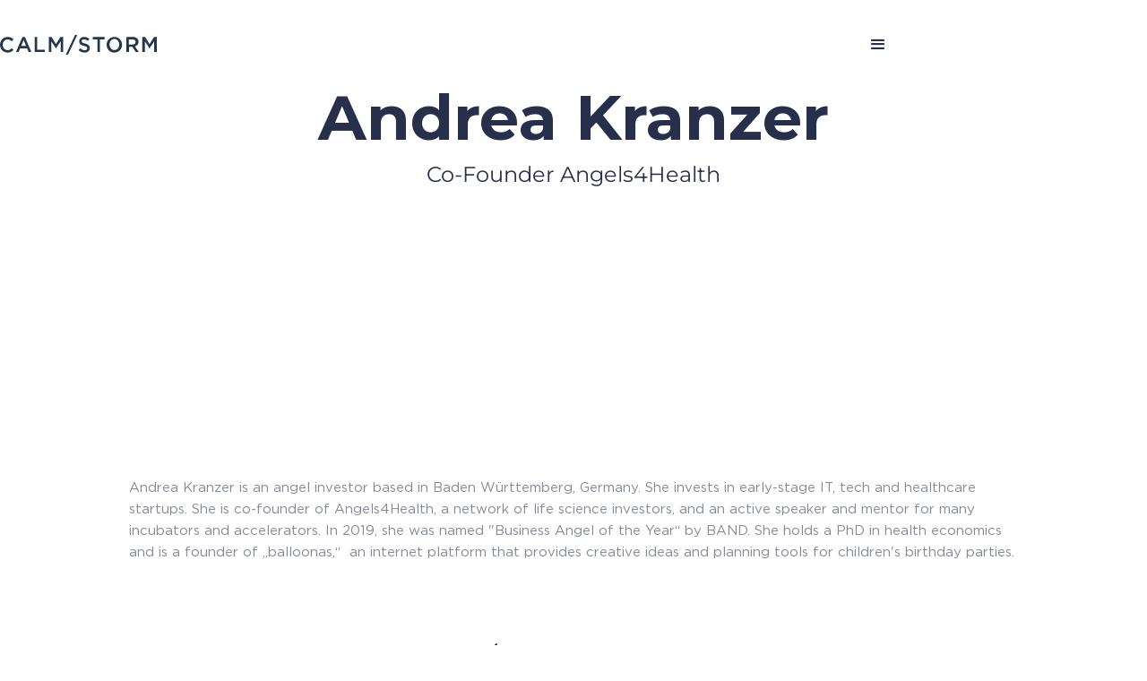

--- FILE ---
content_type: text/html
request_url: https://www.calmstorm.vc/supporting-partners/andrea-kranzer
body_size: 3190
content:
<!DOCTYPE html><!-- Last Published: Mon Jan 19 2026 15:58:06 GMT+0000 (Coordinated Universal Time) --><html data-wf-domain="www.calmstorm.vc" data-wf-page="63bd8e1938ffae45eb2d8ae4" data-wf-site="5ea5daf4a5a8d27565dffaf5" lang="en" data-wf-collection="63bd8e1938ffaec6242d8a2e" data-wf-item-slug="andrea-kranzer"><head><meta charset="utf-8"/><title>calmstorm.vc</title><meta content="width=device-width, initial-scale=1" name="viewport"/><link href="https://cdn.prod.website-files.com/5ea5daf4a5a8d27565dffaf5/css/calmstormvc.webflow.shared.289cbc33c.min.css" rel="stylesheet" type="text/css" integrity="sha384-KJy8M8D9ToKoWhxpgvApZVwhR9hywhD0OUfkqyJHo7JTPc/QybSlAsjcedXvHONW" crossorigin="anonymous"/><link href="https://fonts.googleapis.com" rel="preconnect"/><link href="https://fonts.gstatic.com" rel="preconnect" crossorigin="anonymous"/><script src="https://ajax.googleapis.com/ajax/libs/webfont/1.6.26/webfont.js" type="text/javascript"></script><script type="text/javascript">WebFont.load({  google: {    families: ["Montserrat:100,100italic,200,200italic,300,300italic,400,400italic,500,500italic,600,600italic,700,700italic,800,800italic,900,900italic","Oswald:200,300,400,500,600,700"]  }});</script><script type="text/javascript">!function(o,c){var n=c.documentElement,t=" w-mod-";n.className+=t+"js",("ontouchstart"in o||o.DocumentTouch&&c instanceof DocumentTouch)&&(n.className+=t+"touch")}(window,document);</script><link href="https://cdn.prod.website-files.com/5ea5daf4a5a8d27565dffaf5/5ede78046856c396dd4909c0_calm-storm_logo_32px.png" rel="shortcut icon" type="image/x-icon"/><link href="https://cdn.prod.website-files.com/5ea5daf4a5a8d27565dffaf5/5eca52f5a391aa4eca79d144_calm-storm_icon_256px.jpg" rel="apple-touch-icon"/><script async="" src="https://www.googletagmanager.com/gtag/js?id=G-Q2J2M949BB"></script><script type="text/javascript">window.dataLayer = window.dataLayer || [];function gtag(){dataLayer.push(arguments);}gtag('set', 'developer_id.dZGVlNj', true);gtag('js', new Date());gtag('config', 'G-Q2J2M949BB');</script></head><body class="new_body"><div data-w-id="8741e50c-a336-2bcb-1620-4761aed8367d" data-animation="default" data-collapse="all" data-duration="400" data-easing="ease" data-easing2="ease" role="banner" class="navbar-3 w-nav"><div class="container-4 w-container"><nav role="navigation" id="w-node-_8741e50c-a336-2bcb-1620-4761aed8367f-aed8367d" class="nav-menu-2 w-nav-menu"><div class="div-block-34"><a href="/team" class="link-4">Team</a><a href="/support" class="link-4">Partners</a><a href="/founders" class="link-4">Founders</a><a href="/portfolio" class="link-4">Portfolio</a><a href="/co-investors" class="link-4">Co-investors</a><a href="/updates" class="link-4">News</a><a href="/blog" class="link-4">Blog</a><a href="/podcast" class="link-4">Podcast</a><a href="/jobs" class="link-4">Jobs</a><a href="/book" class="link-4">Book</a><a href="/stormdays2026" class="link-4">Storm days</a><a href="/pitch" class="link-4 dsad">Submit your pitch</a></div></nav><div id="w-node-_8741e50c-a336-2bcb-1620-4761aed83697-aed8367d" data-w-id="8741e50c-a336-2bcb-1620-4761aed83697" class="menu-button-2 w-nav-button"><div class="icon-4 w-icon-nav-menu"></div></div><a id="w-node-_8741e50c-a336-2bcb-1620-4761aed83699-aed8367d" href="/" class="link-block-2 w-inline-block"><img width="175" src="https://cdn.prod.website-files.com/5ea5daf4a5a8d27565dffaf5/5eadb85ea0d3e40b8061b6f5_calm-storm_logo.svg" alt="Calm/Storm logo" class="logo-dark"/></a></div></div><div class="new_section hero top-padding-240px padding-2"><div class="new_container"><h2 class="new_h2 centered">Andrea Kranzer</h2><p class="new-founder-title">Co-Founder Angels4Health</p><div class="team-image"><div style="background-image:url(&quot;https://cdn.prod.website-files.com/5ea5daf4c2ae7703f7b98ead/61f33469eb2df50e668195f1_Andrea%20Kranzer2_cut%20(1).avif&quot;)" class="team-image-inside"></div></div><div class="w-condition-invisible"><div class="collection-list-wrapper-2 w-dyn-list"><div class="w-dyn-empty"><div>No items found.</div></div></div></div><div class="div-block-33 w-condition-invisible"><div class="collection-list-wrapper-2 w-dyn-list"><div class="w-dyn-empty"><div>No items found.</div></div></div></div><div class="paragraph-2-copy w-richtext"><p>Andrea Kranzer is an angel investor based in Baden Württemberg, Germany. She invests in early-stage IT, tech and healthcare startups. She is co-founder of Angels4Health, a network of life science investors, and an active speaker and mentor for many incubators and accelerators. In 2019, she was named &quot;Business Angel of the Year“ by BAND. She holds a PhD in health economics and is a founder of „balloonas,“  an internet platform that provides creative ideas and planning tools for children&#x27;s birthday parties.</p></div></div><div class="new_container margin-top-4vh cms-page-navigation-link-wrapper"><div class="ghost-button-wrapper align-left"><a href="/support" class="text-with-arrow mobile-hidden w-inline-block"><svg xmlns="http://www.w3.org/2000/svg" width="64" height="64" viewBox="0 0 24 24" fill="none" stroke="currentColor" stroke-width="2" stroke-linecap="round" stroke-linejoin="round" app="ikonik" class="ikonik-e7kfc"><polyline points="15 18 9 12 15 6" app="ikonik" class="polyline"></polyline></svg><div class="read-more with-arrow margin-left-8">Meet all partners</div></a></div></div></div><div class="new_section footer"><div class="new_container footer"><div class="new_container footer-upper-copy"></div><div class="link-wrapper"><a href="mailto:hello@calmstorm.vc" class="button-3 w-button">Get in touch</a><a href="/pitch" class="button-3 w-button">Submit your pitch</a><a href="/newsletter" class="button-3 w-button">Newsletter</a></div><div class="new_container footer-upper-copy"></div><div class="new_container footer-navigation"><div class="new_container footer-navigation-wrapper-items"><h6 class="new_h6">About us</h6><div id="w-node-_6bda99fe-a36f-4d62-223b-ef38375bdaca-375bdabb" class="spacer width-100 height-12px mobile-hidden"></div><a href="/team" class="footer-sub-link-copy">Team</a><a href="/updates" class="footer-sub-link-copy">News</a><a href="/jobs" class="footer-sub-link-copy">Jobs</a></div><div class="new_container footer-navigation-wrapper-items"><h6 class="new_h6">Our ecosystem</h6><div id="w-node-_6bda99fe-a36f-4d62-223b-ef38375bdad4-375bdabb" class="spacer width-100 height-12px mobile-hidden"></div><a href="/founders" class="footer-sub-link-copy">Founders</a><a href="/portfolio" class="footer-sub-link-copy">Portfolio</a><a href="/support" class="footer-sub-link-copy">Partners</a><a href="/co-investors" class="footer-sub-link-copy">Co-Investors</a><a href="/stormdays2026" class="footer-sub-link-copy">Storm Days</a></div><div class="new_container footer-navigation-wrapper-items"><h6 class="new_h6">Media</h6><div id="w-node-_6bda99fe-a36f-4d62-223b-ef38375bdade-375bdabb" class="spacer width-100 height-12px mobile-hidden"></div><a href="/podcast" class="footer-sub-link-copy">Podcast</a><a href="/blog" class="footer-sub-link-copy">Blog</a><a href="/book" class="footer-sub-link-copy">Book</a><a href="/femtech-report" class="footer-sub-link-copy">FemTech Report</a></div></div><div class="new_container footer-lower"><div class="social-wrapper-second"><div class="w-dyn-list"><div role="list" class="c-s-social-links-list w-dyn-items w-row"><div role="listitem" class="c-s-social-links w-dyn-item w-col w-col-2"><a href="https://www.linkedin.com/company/calmstorm/" class="w-inline-block"><img alt="" src="https://cdn.prod.website-files.com/5ea5daf4c2ae7703f7b98ead/5ec10a06bf521f903cb05fac_LinkedIn-gl.svg" class="c-s-sm-icon"/></a></div></div></div></div><div id="w-node-_6bda99fe-a36f-4d62-223b-ef38375bdaef-375bdabb" class="new_container widght-auto align-right flex-horizontal gap-20"><div class="copyright-text">© Calm/Storm Ventures 2024</div><a href="/legal/imprint" class="footer-sub-link-copy-copy">Legal Notice</a></div></div></div></div><script src="https://d3e54v103j8qbb.cloudfront.net/js/jquery-3.5.1.min.dc5e7f18c8.js?site=5ea5daf4a5a8d27565dffaf5" type="text/javascript" integrity="sha256-9/aliU8dGd2tb6OSsuzixeV4y/faTqgFtohetphbbj0=" crossorigin="anonymous"></script><script src="https://cdn.prod.website-files.com/5ea5daf4a5a8d27565dffaf5/js/webflow.schunk.36b8fb49256177c8.js" type="text/javascript" integrity="sha384-4abIlA5/v7XaW1HMXKBgnUuhnjBYJ/Z9C1OSg4OhmVw9O3QeHJ/qJqFBERCDPv7G" crossorigin="anonymous"></script><script src="https://cdn.prod.website-files.com/5ea5daf4a5a8d27565dffaf5/js/webflow.schunk.134248421b67c4e0.js" type="text/javascript" integrity="sha384-gKJGYJNkBgXSNmEWqq5QMGZg4+NmzCvZxDvhWieX3xEUGh3sP5iSZMmY23+ZLUoE" crossorigin="anonymous"></script><script src="https://cdn.prod.website-files.com/5ea5daf4a5a8d27565dffaf5/js/webflow.1bc70c7b.9e8b48f8f6676af8.js" type="text/javascript" integrity="sha384-87NJGepi9v5HbqoCL8sHBYtr2gNcmRTU45wCRWrwonR0rA7kyUNUnwrGOqUYfoLX" crossorigin="anonymous"></script></body></html>

--- FILE ---
content_type: text/css
request_url: https://cdn.prod.website-files.com/5ea5daf4a5a8d27565dffaf5/css/calmstormvc.webflow.shared.289cbc33c.min.css
body_size: 31715
content:
html{-webkit-text-size-adjust:100%;-ms-text-size-adjust:100%;font-family:sans-serif}body{margin:0}article,aside,details,figcaption,figure,footer,header,hgroup,main,menu,nav,section,summary{display:block}audio,canvas,progress,video{vertical-align:baseline;display:inline-block}audio:not([controls]){height:0;display:none}[hidden],template{display:none}a{background-color:#0000}a:active,a:hover{outline:0}abbr[title]{border-bottom:1px dotted}b,strong{font-weight:700}dfn{font-style:italic}h1{margin:.67em 0;font-size:2em}mark{color:#000;background:#ff0}small{font-size:80%}sub,sup{vertical-align:baseline;font-size:75%;line-height:0;position:relative}sup{top:-.5em}sub{bottom:-.25em}img{border:0}svg:not(:root){overflow:hidden}hr{box-sizing:content-box;height:0}pre{overflow:auto}code,kbd,pre,samp{font-family:monospace;font-size:1em}button,input,optgroup,select,textarea{color:inherit;font:inherit;margin:0}button{overflow:visible}button,select{text-transform:none}button,html input[type=button],input[type=reset]{-webkit-appearance:button;cursor:pointer}button[disabled],html input[disabled]{cursor:default}button::-moz-focus-inner,input::-moz-focus-inner{border:0;padding:0}input{line-height:normal}input[type=checkbox],input[type=radio]{box-sizing:border-box;padding:0}input[type=number]::-webkit-inner-spin-button,input[type=number]::-webkit-outer-spin-button{height:auto}input[type=search]{-webkit-appearance:none}input[type=search]::-webkit-search-cancel-button,input[type=search]::-webkit-search-decoration{-webkit-appearance:none}legend{border:0;padding:0}textarea{overflow:auto}optgroup{font-weight:700}table{border-collapse:collapse;border-spacing:0}td,th{padding:0}@font-face{font-family:webflow-icons;src:url([data-uri])format("truetype");font-weight:400;font-style:normal}[class^=w-icon-],[class*=\ w-icon-]{speak:none;font-variant:normal;text-transform:none;-webkit-font-smoothing:antialiased;-moz-osx-font-smoothing:grayscale;font-style:normal;font-weight:400;line-height:1;font-family:webflow-icons!important}.w-icon-slider-right:before{content:""}.w-icon-slider-left:before{content:""}.w-icon-nav-menu:before{content:""}.w-icon-arrow-down:before,.w-icon-dropdown-toggle:before{content:""}.w-icon-file-upload-remove:before{content:""}.w-icon-file-upload-icon:before{content:""}*{box-sizing:border-box}html{height:100%}body{color:#333;background-color:#fff;min-height:100%;margin:0;font-family:Arial,sans-serif;font-size:14px;line-height:20px}img{vertical-align:middle;max-width:100%;display:inline-block}html.w-mod-touch *{background-attachment:scroll!important}.w-block{display:block}.w-inline-block{max-width:100%;display:inline-block}.w-clearfix:before,.w-clearfix:after{content:" ";grid-area:1/1/2/2;display:table}.w-clearfix:after{clear:both}.w-hidden{display:none}.w-button{color:#fff;line-height:inherit;cursor:pointer;background-color:#3898ec;border:0;border-radius:0;padding:9px 15px;text-decoration:none;display:inline-block}input.w-button{-webkit-appearance:button}html[data-w-dynpage] [data-w-cloak]{color:#0000!important}.w-code-block{margin:unset}pre.w-code-block code{all:inherit}.w-optimization{display:contents}.w-webflow-badge,.w-webflow-badge>img{box-sizing:unset;width:unset;height:unset;max-height:unset;max-width:unset;min-height:unset;min-width:unset;margin:unset;padding:unset;float:unset;clear:unset;border:unset;border-radius:unset;background:unset;background-image:unset;background-position:unset;background-size:unset;background-repeat:unset;background-origin:unset;background-clip:unset;background-attachment:unset;background-color:unset;box-shadow:unset;transform:unset;direction:unset;font-family:unset;font-weight:unset;color:unset;font-size:unset;line-height:unset;font-style:unset;font-variant:unset;text-align:unset;letter-spacing:unset;-webkit-text-decoration:unset;text-decoration:unset;text-indent:unset;text-transform:unset;list-style-type:unset;text-shadow:unset;vertical-align:unset;cursor:unset;white-space:unset;word-break:unset;word-spacing:unset;word-wrap:unset;transition:unset}.w-webflow-badge{white-space:nowrap;cursor:pointer;box-shadow:0 0 0 1px #0000001a,0 1px 3px #0000001a;visibility:visible!important;opacity:1!important;z-index:2147483647!important;color:#aaadb0!important;overflow:unset!important;background-color:#fff!important;border-radius:3px!important;width:auto!important;height:auto!important;margin:0!important;padding:6px!important;font-size:12px!important;line-height:14px!important;text-decoration:none!important;display:inline-block!important;position:fixed!important;inset:auto 12px 12px auto!important;transform:none!important}.w-webflow-badge>img{position:unset;visibility:unset!important;opacity:1!important;vertical-align:middle!important;display:inline-block!important}h1,h2,h3,h4,h5,h6{margin-bottom:10px;font-weight:700}h1{margin-top:20px;font-size:38px;line-height:44px}h2{margin-top:20px;font-size:32px;line-height:36px}h3{margin-top:20px;font-size:24px;line-height:30px}h4{margin-top:10px;font-size:18px;line-height:24px}h5{margin-top:10px;font-size:14px;line-height:20px}h6{margin-top:10px;font-size:12px;line-height:18px}p{margin-top:0;margin-bottom:10px}blockquote{border-left:5px solid #e2e2e2;margin:0 0 10px;padding:10px 20px;font-size:18px;line-height:22px}figure{margin:0 0 10px}ul,ol{margin-top:0;margin-bottom:10px;padding-left:40px}.w-list-unstyled{padding-left:0;list-style:none}.w-embed:before,.w-embed:after{content:" ";grid-area:1/1/2/2;display:table}.w-embed:after{clear:both}.w-video{width:100%;padding:0;position:relative}.w-video iframe,.w-video object,.w-video embed{border:none;width:100%;height:100%;position:absolute;top:0;left:0}fieldset{border:0;margin:0;padding:0}button,[type=button],[type=reset]{cursor:pointer;-webkit-appearance:button;border:0}.w-form{margin:0 0 15px}.w-form-done{text-align:center;background-color:#ddd;padding:20px;display:none}.w-form-fail{background-color:#ffdede;margin-top:10px;padding:10px;display:none}label{margin-bottom:5px;font-weight:700;display:block}.w-input,.w-select{color:#333;vertical-align:middle;background-color:#fff;border:1px solid #ccc;width:100%;height:38px;margin-bottom:10px;padding:8px 12px;font-size:14px;line-height:1.42857;display:block}.w-input::placeholder,.w-select::placeholder{color:#999}.w-input:focus,.w-select:focus{border-color:#3898ec;outline:0}.w-input[disabled],.w-select[disabled],.w-input[readonly],.w-select[readonly],fieldset[disabled] .w-input,fieldset[disabled] .w-select{cursor:not-allowed}.w-input[disabled]:not(.w-input-disabled),.w-select[disabled]:not(.w-input-disabled),.w-input[readonly],.w-select[readonly],fieldset[disabled]:not(.w-input-disabled) .w-input,fieldset[disabled]:not(.w-input-disabled) .w-select{background-color:#eee}textarea.w-input,textarea.w-select{height:auto}.w-select{background-color:#f3f3f3}.w-select[multiple]{height:auto}.w-form-label{cursor:pointer;margin-bottom:0;font-weight:400;display:inline-block}.w-radio{margin-bottom:5px;padding-left:20px;display:block}.w-radio:before,.w-radio:after{content:" ";grid-area:1/1/2/2;display:table}.w-radio:after{clear:both}.w-radio-input{float:left;margin:3px 0 0 -20px;line-height:normal}.w-file-upload{margin-bottom:10px;display:block}.w-file-upload-input{opacity:0;z-index:-100;width:.1px;height:.1px;position:absolute;overflow:hidden}.w-file-upload-default,.w-file-upload-uploading,.w-file-upload-success{color:#333;display:inline-block}.w-file-upload-error{margin-top:10px;display:block}.w-file-upload-default.w-hidden,.w-file-upload-uploading.w-hidden,.w-file-upload-error.w-hidden,.w-file-upload-success.w-hidden{display:none}.w-file-upload-uploading-btn{cursor:pointer;background-color:#fafafa;border:1px solid #ccc;margin:0;padding:8px 12px;font-size:14px;font-weight:400;display:flex}.w-file-upload-file{background-color:#fafafa;border:1px solid #ccc;flex-grow:1;justify-content:space-between;margin:0;padding:8px 9px 8px 11px;display:flex}.w-file-upload-file-name{font-size:14px;font-weight:400;display:block}.w-file-remove-link{cursor:pointer;width:auto;height:auto;margin-top:3px;margin-left:10px;padding:3px;display:block}.w-icon-file-upload-remove{margin:auto;font-size:10px}.w-file-upload-error-msg{color:#ea384c;padding:2px 0;display:inline-block}.w-file-upload-info{padding:0 12px;line-height:38px;display:inline-block}.w-file-upload-label{cursor:pointer;background-color:#fafafa;border:1px solid #ccc;margin:0;padding:8px 12px;font-size:14px;font-weight:400;display:inline-block}.w-icon-file-upload-icon,.w-icon-file-upload-uploading{width:20px;margin-right:8px;display:inline-block}.w-icon-file-upload-uploading{height:20px}.w-container{max-width:940px;margin-left:auto;margin-right:auto}.w-container:before,.w-container:after{content:" ";grid-area:1/1/2/2;display:table}.w-container:after{clear:both}.w-container .w-row{margin-left:-10px;margin-right:-10px}.w-row:before,.w-row:after{content:" ";grid-area:1/1/2/2;display:table}.w-row:after{clear:both}.w-row .w-row{margin-left:0;margin-right:0}.w-col{float:left;width:100%;min-height:1px;padding-left:10px;padding-right:10px;position:relative}.w-col .w-col{padding-left:0;padding-right:0}.w-col-1{width:8.33333%}.w-col-2{width:16.6667%}.w-col-3{width:25%}.w-col-4{width:33.3333%}.w-col-5{width:41.6667%}.w-col-6{width:50%}.w-col-7{width:58.3333%}.w-col-8{width:66.6667%}.w-col-9{width:75%}.w-col-10{width:83.3333%}.w-col-11{width:91.6667%}.w-col-12{width:100%}.w-hidden-main{display:none!important}@media screen and (max-width:991px){.w-container{max-width:728px}.w-hidden-main{display:inherit!important}.w-hidden-medium{display:none!important}.w-col-medium-1{width:8.33333%}.w-col-medium-2{width:16.6667%}.w-col-medium-3{width:25%}.w-col-medium-4{width:33.3333%}.w-col-medium-5{width:41.6667%}.w-col-medium-6{width:50%}.w-col-medium-7{width:58.3333%}.w-col-medium-8{width:66.6667%}.w-col-medium-9{width:75%}.w-col-medium-10{width:83.3333%}.w-col-medium-11{width:91.6667%}.w-col-medium-12{width:100%}.w-col-stack{width:100%;left:auto;right:auto}}@media screen and (max-width:767px){.w-hidden-main,.w-hidden-medium{display:inherit!important}.w-hidden-small{display:none!important}.w-row,.w-container .w-row{margin-left:0;margin-right:0}.w-col{width:100%;left:auto;right:auto}.w-col-small-1{width:8.33333%}.w-col-small-2{width:16.6667%}.w-col-small-3{width:25%}.w-col-small-4{width:33.3333%}.w-col-small-5{width:41.6667%}.w-col-small-6{width:50%}.w-col-small-7{width:58.3333%}.w-col-small-8{width:66.6667%}.w-col-small-9{width:75%}.w-col-small-10{width:83.3333%}.w-col-small-11{width:91.6667%}.w-col-small-12{width:100%}}@media screen and (max-width:479px){.w-container{max-width:none}.w-hidden-main,.w-hidden-medium,.w-hidden-small{display:inherit!important}.w-hidden-tiny{display:none!important}.w-col{width:100%}.w-col-tiny-1{width:8.33333%}.w-col-tiny-2{width:16.6667%}.w-col-tiny-3{width:25%}.w-col-tiny-4{width:33.3333%}.w-col-tiny-5{width:41.6667%}.w-col-tiny-6{width:50%}.w-col-tiny-7{width:58.3333%}.w-col-tiny-8{width:66.6667%}.w-col-tiny-9{width:75%}.w-col-tiny-10{width:83.3333%}.w-col-tiny-11{width:91.6667%}.w-col-tiny-12{width:100%}}.w-widget{position:relative}.w-widget-map{width:100%;height:400px}.w-widget-map label{width:auto;display:inline}.w-widget-map img{max-width:inherit}.w-widget-map .gm-style-iw{text-align:center}.w-widget-map .gm-style-iw>button{display:none!important}.w-widget-twitter{overflow:hidden}.w-widget-twitter-count-shim{vertical-align:top;text-align:center;background:#fff;border:1px solid #758696;border-radius:3px;width:28px;height:20px;display:inline-block;position:relative}.w-widget-twitter-count-shim *{pointer-events:none;-webkit-user-select:none;user-select:none}.w-widget-twitter-count-shim .w-widget-twitter-count-inner{text-align:center;color:#999;font-family:serif;font-size:15px;line-height:12px;position:relative}.w-widget-twitter-count-shim .w-widget-twitter-count-clear{display:block;position:relative}.w-widget-twitter-count-shim.w--large{width:36px;height:28px}.w-widget-twitter-count-shim.w--large .w-widget-twitter-count-inner{font-size:18px;line-height:18px}.w-widget-twitter-count-shim:not(.w--vertical){margin-left:5px;margin-right:8px}.w-widget-twitter-count-shim:not(.w--vertical).w--large{margin-left:6px}.w-widget-twitter-count-shim:not(.w--vertical):before,.w-widget-twitter-count-shim:not(.w--vertical):after{content:" ";pointer-events:none;border:solid #0000;width:0;height:0;position:absolute;top:50%;left:0}.w-widget-twitter-count-shim:not(.w--vertical):before{border-width:4px;border-color:#75869600 #5d6c7b #75869600 #75869600;margin-top:-4px;margin-left:-9px}.w-widget-twitter-count-shim:not(.w--vertical).w--large:before{border-width:5px;margin-top:-5px;margin-left:-10px}.w-widget-twitter-count-shim:not(.w--vertical):after{border-width:4px;border-color:#fff0 #fff #fff0 #fff0;margin-top:-4px;margin-left:-8px}.w-widget-twitter-count-shim:not(.w--vertical).w--large:after{border-width:5px;margin-top:-5px;margin-left:-9px}.w-widget-twitter-count-shim.w--vertical{width:61px;height:33px;margin-bottom:8px}.w-widget-twitter-count-shim.w--vertical:before,.w-widget-twitter-count-shim.w--vertical:after{content:" ";pointer-events:none;border:solid #0000;width:0;height:0;position:absolute;top:100%;left:50%}.w-widget-twitter-count-shim.w--vertical:before{border-width:5px;border-color:#5d6c7b #75869600 #75869600;margin-left:-5px}.w-widget-twitter-count-shim.w--vertical:after{border-width:4px;border-color:#fff #fff0 #fff0;margin-left:-4px}.w-widget-twitter-count-shim.w--vertical .w-widget-twitter-count-inner{font-size:18px;line-height:22px}.w-widget-twitter-count-shim.w--vertical.w--large{width:76px}.w-background-video{color:#fff;height:500px;position:relative;overflow:hidden}.w-background-video>video{object-fit:cover;z-index:-100;background-position:50%;background-size:cover;width:100%;height:100%;margin:auto;position:absolute;inset:-100%}.w-background-video>video::-webkit-media-controls-start-playback-button{-webkit-appearance:none;display:none!important}.w-background-video--control{background-color:#0000;padding:0;position:absolute;bottom:1em;right:1em}.w-background-video--control>[hidden]{display:none!important}.w-slider{text-align:center;clear:both;-webkit-tap-highlight-color:#0000;tap-highlight-color:#0000;background:#ddd;height:300px;position:relative}.w-slider-mask{z-index:1;white-space:nowrap;height:100%;display:block;position:relative;left:0;right:0;overflow:hidden}.w-slide{vertical-align:top;white-space:normal;text-align:left;width:100%;height:100%;display:inline-block;position:relative}.w-slider-nav{z-index:2;text-align:center;-webkit-tap-highlight-color:#0000;tap-highlight-color:#0000;height:40px;margin:auto;padding-top:10px;position:absolute;inset:auto 0 0}.w-slider-nav.w-round>div{border-radius:100%}.w-slider-nav.w-num>div{font-size:inherit;line-height:inherit;width:auto;height:auto;padding:.2em .5em}.w-slider-nav.w-shadow>div{box-shadow:0 0 3px #3336}.w-slider-nav-invert{color:#fff}.w-slider-nav-invert>div{background-color:#2226}.w-slider-nav-invert>div.w-active{background-color:#222}.w-slider-dot{cursor:pointer;background-color:#fff6;width:1em;height:1em;margin:0 3px .5em;transition:background-color .1s,color .1s;display:inline-block;position:relative}.w-slider-dot.w-active{background-color:#fff}.w-slider-dot:focus{outline:none;box-shadow:0 0 0 2px #fff}.w-slider-dot:focus.w-active{box-shadow:none}.w-slider-arrow-left,.w-slider-arrow-right{cursor:pointer;color:#fff;-webkit-tap-highlight-color:#0000;tap-highlight-color:#0000;-webkit-user-select:none;user-select:none;width:80px;margin:auto;font-size:40px;position:absolute;inset:0;overflow:hidden}.w-slider-arrow-left [class^=w-icon-],.w-slider-arrow-right [class^=w-icon-],.w-slider-arrow-left [class*=\ w-icon-],.w-slider-arrow-right [class*=\ w-icon-]{position:absolute}.w-slider-arrow-left:focus,.w-slider-arrow-right:focus{outline:0}.w-slider-arrow-left{z-index:3;right:auto}.w-slider-arrow-right{z-index:4;left:auto}.w-icon-slider-left,.w-icon-slider-right{width:1em;height:1em;margin:auto;inset:0}.w-slider-aria-label{clip:rect(0 0 0 0);border:0;width:1px;height:1px;margin:-1px;padding:0;position:absolute;overflow:hidden}.w-slider-force-show{display:block!important}.w-dropdown{text-align:left;z-index:900;margin-left:auto;margin-right:auto;display:inline-block;position:relative}.w-dropdown-btn,.w-dropdown-toggle,.w-dropdown-link{vertical-align:top;color:#222;text-align:left;white-space:nowrap;margin-left:auto;margin-right:auto;padding:20px;text-decoration:none;position:relative}.w-dropdown-toggle{-webkit-user-select:none;user-select:none;cursor:pointer;padding-right:40px;display:inline-block}.w-dropdown-toggle:focus{outline:0}.w-icon-dropdown-toggle{width:1em;height:1em;margin:auto 20px auto auto;position:absolute;top:0;bottom:0;right:0}.w-dropdown-list{background:#ddd;min-width:100%;display:none;position:absolute}.w-dropdown-list.w--open{display:block}.w-dropdown-link{color:#222;padding:10px 20px;display:block}.w-dropdown-link.w--current{color:#0082f3}.w-dropdown-link:focus{outline:0}@media screen and (max-width:767px){.w-nav-brand{padding-left:10px}}.w-lightbox-backdrop{cursor:auto;letter-spacing:normal;text-indent:0;text-shadow:none;text-transform:none;visibility:visible;white-space:normal;word-break:normal;word-spacing:normal;word-wrap:normal;color:#fff;text-align:center;z-index:2000;opacity:0;-webkit-user-select:none;-moz-user-select:none;-webkit-tap-highlight-color:transparent;background:#000000e6;outline:0;font-family:Helvetica Neue,Helvetica,Ubuntu,Segoe UI,Verdana,sans-serif;font-size:17px;font-style:normal;font-weight:300;line-height:1.2;list-style:disc;position:fixed;inset:0;-webkit-transform:translate(0)}.w-lightbox-backdrop,.w-lightbox-container{-webkit-overflow-scrolling:touch;height:100%;overflow:auto}.w-lightbox-content{height:100vh;position:relative;overflow:hidden}.w-lightbox-view{opacity:0;width:100vw;height:100vh;position:absolute}.w-lightbox-view:before{content:"";height:100vh}.w-lightbox-group,.w-lightbox-group .w-lightbox-view,.w-lightbox-group .w-lightbox-view:before{height:86vh}.w-lightbox-frame,.w-lightbox-view:before{vertical-align:middle;display:inline-block}.w-lightbox-figure{margin:0;position:relative}.w-lightbox-group .w-lightbox-figure{cursor:pointer}.w-lightbox-img{width:auto;max-width:none;height:auto}.w-lightbox-image{float:none;max-width:100vw;max-height:100vh;display:block}.w-lightbox-group .w-lightbox-image{max-height:86vh}.w-lightbox-caption{text-align:left;text-overflow:ellipsis;white-space:nowrap;background:#0006;padding:.5em 1em;position:absolute;bottom:0;left:0;right:0;overflow:hidden}.w-lightbox-embed{width:100%;height:100%;position:absolute;inset:0}.w-lightbox-control{cursor:pointer;background-position:50%;background-repeat:no-repeat;background-size:24px;width:4em;transition:all .3s;position:absolute;top:0}.w-lightbox-left{background-image:url([data-uri]);display:none;bottom:0;left:0}.w-lightbox-right{background-image:url([data-uri]);display:none;bottom:0;right:0}.w-lightbox-close{background-image:url([data-uri]);background-size:18px;height:2.6em;right:0}.w-lightbox-strip{white-space:nowrap;padding:0 1vh;line-height:0;position:absolute;bottom:0;left:0;right:0;overflow:auto hidden}.w-lightbox-item{box-sizing:content-box;cursor:pointer;width:10vh;padding:2vh 1vh;display:inline-block;-webkit-transform:translate(0,0)}.w-lightbox-active{opacity:.3}.w-lightbox-thumbnail{background:#222;height:10vh;position:relative;overflow:hidden}.w-lightbox-thumbnail-image{position:absolute;top:0;left:0}.w-lightbox-thumbnail .w-lightbox-tall{width:100%;top:50%;transform:translateY(-50%)}.w-lightbox-thumbnail .w-lightbox-wide{height:100%;left:50%;transform:translate(-50%)}.w-lightbox-spinner{box-sizing:border-box;border:5px solid #0006;border-radius:50%;width:40px;height:40px;margin-top:-20px;margin-left:-20px;animation:.8s linear infinite spin;position:absolute;top:50%;left:50%}.w-lightbox-spinner:after{content:"";border:3px solid #0000;border-bottom-color:#fff;border-radius:50%;position:absolute;inset:-4px}.w-lightbox-hide{display:none}.w-lightbox-noscroll{overflow:hidden}@media (min-width:768px){.w-lightbox-content{height:96vh;margin-top:2vh}.w-lightbox-view,.w-lightbox-view:before{height:96vh}.w-lightbox-group,.w-lightbox-group .w-lightbox-view,.w-lightbox-group .w-lightbox-view:before{height:84vh}.w-lightbox-image{max-width:96vw;max-height:96vh}.w-lightbox-group .w-lightbox-image{max-width:82.3vw;max-height:84vh}.w-lightbox-left,.w-lightbox-right{opacity:.5;display:block}.w-lightbox-close{opacity:.8}.w-lightbox-control:hover{opacity:1}}.w-lightbox-inactive,.w-lightbox-inactive:hover{opacity:0}.w-richtext:before,.w-richtext:after{content:" ";grid-area:1/1/2/2;display:table}.w-richtext:after{clear:both}.w-richtext[contenteditable=true]:before,.w-richtext[contenteditable=true]:after{white-space:initial}.w-richtext ol,.w-richtext ul{overflow:hidden}.w-richtext .w-richtext-figure-selected.w-richtext-figure-type-video div:after,.w-richtext .w-richtext-figure-selected[data-rt-type=video] div:after,.w-richtext .w-richtext-figure-selected.w-richtext-figure-type-image div,.w-richtext .w-richtext-figure-selected[data-rt-type=image] div{outline:2px solid #2895f7}.w-richtext figure.w-richtext-figure-type-video>div:after,.w-richtext figure[data-rt-type=video]>div:after{content:"";display:none;position:absolute;inset:0}.w-richtext figure{max-width:60%;position:relative}.w-richtext figure>div:before{cursor:default!important}.w-richtext figure img{width:100%}.w-richtext figure figcaption.w-richtext-figcaption-placeholder{opacity:.6}.w-richtext figure div{color:#0000;font-size:0}.w-richtext figure.w-richtext-figure-type-image,.w-richtext figure[data-rt-type=image]{display:table}.w-richtext figure.w-richtext-figure-type-image>div,.w-richtext figure[data-rt-type=image]>div{display:inline-block}.w-richtext figure.w-richtext-figure-type-image>figcaption,.w-richtext figure[data-rt-type=image]>figcaption{caption-side:bottom;display:table-caption}.w-richtext figure.w-richtext-figure-type-video,.w-richtext figure[data-rt-type=video]{width:60%;height:0}.w-richtext figure.w-richtext-figure-type-video iframe,.w-richtext figure[data-rt-type=video] iframe{width:100%;height:100%;position:absolute;top:0;left:0}.w-richtext figure.w-richtext-figure-type-video>div,.w-richtext figure[data-rt-type=video]>div{width:100%}.w-richtext figure.w-richtext-align-center{clear:both;margin-left:auto;margin-right:auto}.w-richtext figure.w-richtext-align-center.w-richtext-figure-type-image>div,.w-richtext figure.w-richtext-align-center[data-rt-type=image]>div{max-width:100%}.w-richtext figure.w-richtext-align-normal{clear:both}.w-richtext figure.w-richtext-align-fullwidth{text-align:center;clear:both;width:100%;max-width:100%;margin-left:auto;margin-right:auto;display:block}.w-richtext figure.w-richtext-align-fullwidth>div{padding-bottom:inherit;display:inline-block}.w-richtext figure.w-richtext-align-fullwidth>figcaption{display:block}.w-richtext figure.w-richtext-align-floatleft{float:left;clear:none;margin-right:15px}.w-richtext figure.w-richtext-align-floatright{float:right;clear:none;margin-left:15px}.w-nav{z-index:1000;background:#ddd;position:relative}.w-nav:before,.w-nav:after{content:" ";grid-area:1/1/2/2;display:table}.w-nav:after{clear:both}.w-nav-brand{float:left;color:#333;text-decoration:none;position:relative}.w-nav-link{vertical-align:top;color:#222;text-align:left;margin-left:auto;margin-right:auto;padding:20px;text-decoration:none;display:inline-block;position:relative}.w-nav-link.w--current{color:#0082f3}.w-nav-menu{float:right;position:relative}[data-nav-menu-open]{text-align:center;background:#c8c8c8;min-width:200px;position:absolute;top:100%;left:0;right:0;overflow:visible;display:block!important}.w--nav-link-open{display:block;position:relative}.w-nav-overlay{width:100%;display:none;position:absolute;top:100%;left:0;right:0;overflow:hidden}.w-nav-overlay [data-nav-menu-open]{top:0}.w-nav[data-animation=over-left] .w-nav-overlay{width:auto}.w-nav[data-animation=over-left] .w-nav-overlay,.w-nav[data-animation=over-left] [data-nav-menu-open]{z-index:1;top:0;right:auto}.w-nav[data-animation=over-right] .w-nav-overlay{width:auto}.w-nav[data-animation=over-right] .w-nav-overlay,.w-nav[data-animation=over-right] [data-nav-menu-open]{z-index:1;top:0;left:auto}.w-nav-button{float:right;cursor:pointer;-webkit-tap-highlight-color:#0000;tap-highlight-color:#0000;-webkit-user-select:none;user-select:none;padding:18px;font-size:24px;display:none;position:relative}.w-nav-button:focus{outline:0}.w-nav-button.w--open{color:#fff;background-color:#c8c8c8}.w-nav[data-collapse=all] .w-nav-menu{display:none}.w-nav[data-collapse=all] .w-nav-button,.w--nav-dropdown-open,.w--nav-dropdown-toggle-open{display:block}.w--nav-dropdown-list-open{position:static}@media screen and (max-width:991px){.w-nav[data-collapse=medium] .w-nav-menu{display:none}.w-nav[data-collapse=medium] .w-nav-button{display:block}}@media screen and (max-width:767px){.w-nav[data-collapse=small] .w-nav-menu{display:none}.w-nav[data-collapse=small] .w-nav-button{display:block}.w-nav-brand{padding-left:10px}}@media screen and (max-width:479px){.w-nav[data-collapse=tiny] .w-nav-menu{display:none}.w-nav[data-collapse=tiny] .w-nav-button{display:block}}.w-tabs{position:relative}.w-tabs:before,.w-tabs:after{content:" ";grid-area:1/1/2/2;display:table}.w-tabs:after{clear:both}.w-tab-menu{position:relative}.w-tab-link{vertical-align:top;text-align:left;cursor:pointer;color:#222;background-color:#ddd;padding:9px 30px;text-decoration:none;display:inline-block;position:relative}.w-tab-link.w--current{background-color:#c8c8c8}.w-tab-link:focus{outline:0}.w-tab-content{display:block;position:relative;overflow:hidden}.w-tab-pane{display:none;position:relative}.w--tab-active{display:block}@media screen and (max-width:479px){.w-tab-link{display:block}}.w-ix-emptyfix:after{content:""}@keyframes spin{0%{transform:rotate(0)}to{transform:rotate(360deg)}}.w-dyn-empty{background-color:#ddd;padding:10px}.w-dyn-hide,.w-dyn-bind-empty,.w-condition-invisible{display:none!important}.wf-layout-layout{display:grid}@font-face{font-family:Gotham Pro;src:url(https://cdn.prod.website-files.com/5ea5daf4a5a8d27565dffaf5/5eadcf7c92687047109b25c5_GothamPro-Black.woff2)format("woff2");font-weight:900;font-style:normal;font-display:auto}@font-face{font-family:Gotham Pro;src:url(https://cdn.prod.website-files.com/5ea5daf4a5a8d27565dffaf5/5eadcf7ca0d3e4c1c462638a_GothamPro-Bold.woff2)format("woff2");font-weight:700;font-style:normal;font-display:auto}@font-face{font-family:Gotham Pro;src:url(https://cdn.prod.website-files.com/5ea5daf4a5a8d27565dffaf5/5eadcf7d85c94f1979aad476_GothamPro.woff2)format("woff2");font-weight:400;font-style:normal;font-display:auto}@font-face{font-family:Gotham Pro;src:url(https://cdn.prod.website-files.com/5ea5daf4a5a8d27565dffaf5/5eadcf7dceae401d1dfe815c_GothamPro-Medium.woff2)format("woff2");font-weight:500;font-style:normal;font-display:auto}@font-face{font-family:Gotham Pro;src:url(https://cdn.prod.website-files.com/5ea5daf4a5a8d27565dffaf5/5eadd054926870fe0a9b2c22_GothamPro-BoldItalic.woff2)format("woff2");font-weight:700;font-style:italic;font-display:auto}@font-face{font-family:Gotham Pro;src:url(https://cdn.prod.website-files.com/5ea5daf4a5a8d27565dffaf5/5eadd0549268703b1b9b2c23_GothamPro-MediumItalic.woff2)format("woff2");font-weight:500;font-style:italic;font-display:auto}@font-face{font-family:Gotham Pro;src:url(https://cdn.prod.website-files.com/5ea5daf4a5a8d27565dffaf5/5eadd0549268705eee9b2c24_GothamPro-Italic.woff2)format("woff2");font-weight:400;font-style:italic;font-display:auto}@font-face{font-family:Montserrat Variablefont Wght;src:url(https://cdn.prod.website-files.com/5ea5daf4a5a8d27565dffaf5/6527df21aa94a232d788549c_Montserrat-VariableFont_wght.ttf)format("truetype");font-weight:100 900;font-style:normal;font-display:swap}@font-face{font-family:Montserrat Variablefont Wght;src:url(https://cdn.prod.website-files.com/5ea5daf4a5a8d27565dffaf5/6527df2bcf1aea60e0a45f6c_Montserrat-Italic-VariableFont_wght.ttf)format("truetype");font-weight:100 900;font-style:italic;font-display:swap}:root{--midnight-blue-2:#282f4b;--midnight-blue-ghost:#282f4b91;--goldenrod:#e4bc2d;--white:white;--ghost-white:#34568b08;--calm--storm-blue:#23384d;--p-classic-blue:#34568b;--new--white:white;--new--midnight-blue:#282f4b;--slate-grey:#727992;--medium-purple:#737cbc;--border-light:#e4ecf6;--midnight-blue:#003472;--royal-blue-2:#4d6d93;--size--width--corner-radius:10px;--black:black;--menu-item-hover-bg:#737cbc17;--dark-slate-blue:#343e52;--deep-sky-blue:#00b2ff;--royal-blue:#185bcec7;--turquoise:#0ae6dbd4;--medium-spring-green:#0dd683d4;--slate-blue:#5956fd6e;--dark-orange:#ff95006e;--orchid:#fd56d66e;--blue:#1500ff;--deep-sky-blue-2:#9a1eff;--gainsboro:#e4e4e44d;--light-steel-blue:#a5aee9;--link-color:#a5aee942;--light-grey-bg:#f2f3f5;--font-family:Arial,"Helvetica Neue",Helvetica,sans-serif;--new--storm-blue:#23384d;--size--width--100vw:100vw}.w-layout-blockcontainer{max-width:940px;margin-left:auto;margin-right:auto;display:block}.w-pagination-wrapper{flex-wrap:wrap;justify-content:center;display:flex}.w-pagination-next,.w-pagination-previous{color:#333;background-color:#fafafa;border:1px solid #ccc;border-radius:2px;margin-left:10px;margin-right:10px;padding:9px 20px;font-size:14px;display:block}.w-pagination-previous-icon{margin-right:4px}.w-pagination-next-icon{margin-left:4px}.w-page-count{text-align:center;width:100%;margin-top:20px}.w-layout-grid{grid-row-gap:16px;grid-column-gap:16px;grid-template-rows:auto auto;grid-template-columns:1fr 1fr;grid-auto-columns:1fr;display:grid}.w-checkbox{margin-bottom:5px;padding-left:20px;display:block}.w-checkbox:before{content:" ";grid-area:1/1/2/2;display:table}.w-checkbox:after{content:" ";clear:both;grid-area:1/1/2/2;display:table}.w-checkbox-input{float:left;margin:4px 0 0 -20px;line-height:normal}.w-checkbox-input--inputType-custom{border:1px solid #ccc;border-radius:2px;width:12px;height:12px}.w-checkbox-input--inputType-custom.w--redirected-checked{background-color:#3898ec;background-image:url(https://d3e54v103j8qbb.cloudfront.net/static/custom-checkbox-checkmark.589d534424.svg);background-position:50%;background-repeat:no-repeat;background-size:cover;border-color:#3898ec}.w-checkbox-input--inputType-custom.w--redirected-focus{box-shadow:0 0 3px 1px #3898ec}@media screen and (max-width:991px){.w-layout-blockcontainer{max-width:728px}}@media screen and (max-width:767px){.w-layout-blockcontainer{max-width:none}}body{color:#333;font-family:Montserrat,sans-serif;font-size:14px;line-height:20px}h1{color:var(--midnight-blue-2);margin-top:20px;margin-bottom:10px;font-family:Montserrat,sans-serif;font-size:40px;font-weight:400;line-height:50px}h2{color:var(--midnight-blue-2);margin-top:20px;margin-bottom:10px;font-size:32px;font-weight:500;line-height:42px}h3{color:var(--midnight-blue-2);margin-top:20px;margin-bottom:10px;font-family:Montserrat,sans-serif;font-size:24px;font-weight:500;line-height:34px}h4{color:var(--midnight-blue-2);margin-top:10px;margin-bottom:10px;font-family:Montserrat,sans-serif;font-size:18px;font-weight:700;line-height:28px}h5{color:var(--midnight-blue-2);margin-top:10px;margin-bottom:10px;font-family:Gotham Pro,sans-serif;font-size:14px;font-weight:700;line-height:24px}h6{color:var(--midnight-blue-2);margin-top:10px;margin-bottom:10px;font-family:Gotham Pro,sans-serif;font-size:12px;font-weight:700;line-height:22px}p{color:var(--midnight-blue-ghost);margin-bottom:15px;font-family:Gotham Pro,sans-serif;font-size:15px;font-weight:400;line-height:24px}a{width:auto;text-decoration:underline}ul,ol{color:var(--midnight-blue-2);margin-top:0;margin-bottom:10px;padding-left:40px;line-height:30px}li{font-family:Gotham Pro,sans-serif}img{max-width:100%;display:inline-block}strong{font-family:Montserrat,sans-serif;font-weight:700}blockquote{border-left:5px solid var(--midnight-blue-2);color:var(--midnight-blue-2);background-color:#cfd3eb42;border-top-right-radius:12px;border-bottom-right-radius:12px;margin-top:30px;margin-bottom:30px;padding:30px 40px;font-family:Montserrat,sans-serif;font-size:21px;font-style:italic;font-weight:500;line-height:1.6em}figure{margin-bottom:10px}figcaption{text-align:center;margin-top:5px}.hero-section{background-color:var(--goldenrod);background-image:url(https://cdn.prod.website-files.com/5ea5daf4a5a8d27565dffaf5/5ea5daf4c2ae7750aab99026_Stripe-1.avif),linear-gradient(#e4bc2dd9,#e4bc2dd9),url(https://cdn.prod.website-files.com/5ea5daf4a5a8d27565dffaf5/5ea5daf4c2ae774606b99021_triangle-3.avif),url(https://cdn.prod.website-files.com/5ea5daf4a5a8d27565dffaf5/5ea5daf4c2ae771efcb98fbf_triangle.avif);background-position:60% 100%,0 0,6% 20%,100% 100%;background-repeat:no-repeat,repeat,no-repeat,no-repeat;background-size:contain,auto,125px,400px;justify-content:center;align-items:center;padding:160px 20px 120px;display:flex;position:relative;overflow:hidden}.hero-section.pages{background-color:#34568b29;background-image:url(https://cdn.prod.website-files.com/5ea5daf4a5a8d27565dffaf5/5ea5daf4c2ae7750aab99026_Stripe-1.avif),linear-gradient(#34568b14,#34568b14),url(https://cdn.prod.website-files.com/5ea5daf4a5a8d27565dffaf5/5ea5daf4c2ae774606b99021_triangle-3.avif),url(https://cdn.prod.website-files.com/5ea5daf4a5a8d27565dffaf5/5ea5daf4c2ae771efcb98fbf_triangle.avif);padding-bottom:160px;padding-left:20px;padding-right:20px;display:block}.hero-section.pages.white{background-color:var(--white);color:var(--ghost-white);-webkit-text-fill-color:inherit;background-image:url(https://cdn.prod.website-files.com/5ea5daf4a5a8d27565dffaf5/5ed22ed73643bc8340cc7ccc_Strokes-3.avif);background-position:0 0;background-repeat:repeat;background-size:auto;background-clip:border-box;padding:160px 20px;display:block;box-shadow:1px 1px 3px #000}.hero-section.pages.white.sailors{background-image:url(https://cdn.prod.website-files.com/5ea5daf4a5a8d27565dffaf5/5ed22ed6ec5df2784ef288d6_Strokes-1.avif),url(https://cdn.prod.website-files.com/5ea5daf4a5a8d27565dffaf5/5ed22ed73643bc8340cc7ccc_Strokes-3.avif);background-position:7% -190px,130% 0;background-repeat:no-repeat,no-repeat;background-size:280px,auto;background-attachment:scroll,scroll;padding-top:120px;padding-bottom:100px}.hero-section.pages.white.podcast{background-color:var(--white);background-image:url(https://cdn.prod.website-files.com/5ea5daf4a5a8d27565dffaf5/5ed22ed6ec5df2784ef288d6_Strokes-1.avif),url(https://cdn.prod.website-files.com/5ea5daf4a5a8d27565dffaf5/5ed22ed73643bc8340cc7ccc_Strokes-3.avif);background-position:7% -190px,110% 100%;background-repeat:no-repeat,no-repeat;background-size:280px,230px;background-attachment:scroll,scroll;height:auto;min-height:auto;padding-bottom:0;box-shadow:0 0 #000}.hero-section.pages.white.typeform-2{background-color:var(--white);box-shadow:0 0 0 0 var(--ghost-white);background-image:url(https://cdn.prod.website-files.com/5ea5daf4a5a8d27565dffaf5/5ed22ed6ec5df2784ef288d6_Strokes-1.avif);background-position:7% -190px;background-repeat:no-repeat;background-size:280px;background-attachment:scroll;border-radius:0;height:auto;min-height:auto;padding-bottom:100px;transition:opacity .2s}.hero-section.pages.white{background-color:var(--white);background-image:url(https://cdn.prod.website-files.com/5ea5daf4a5a8d27565dffaf5/5ed22ed6ec5df2784ef288d6_Strokes-1.avif);background-position:0 0;background-repeat:no-repeat;background-size:270px;padding-bottom:10px;padding-left:20px;padding-right:20px;box-shadow:0 0 #000}.hero-info-block{text-align:left;flex-flow:column;justify-content:center;align-items:flex-start;width:200vw;margin-top:0;margin-left:0;margin-right:0;padding-left:0;padding-right:0;display:flex;position:relative;top:0%}.hero-info-block.center{align-items:center;width:100%}.banner-big-text{color:var(--midnight-blue-2);letter-spacing:0;width:auto;margin-bottom:20px;font-family:Montserrat,sans-serif;font-size:70px;font-weight:700;line-height:1em}.banner-big-text.center{text-align:center;margin-bottom:20px}.banner-big-text.job{max-width:none;margin-top:0;margin-right:30px;font-size:37px;line-height:1.2em}.banner-big-text.job.left{text-align:left}.banner-big-text.more-space{margin-bottom:60px}.hero-paragraph{color:var(--midnight-blue-2);text-align:left;width:auto;max-width:580px;margin-top:10px;margin-bottom:10px;font-family:Montserrat,sans-serif;font-size:16px;font-weight:500;line-height:26px}.hero-paragraph.center{text-align:center;width:100%;margin-bottom:0;font-size:19px}.hero-paragraph.center.narrow{text-transform:none;width:auto;max-width:700px;margin-top:33px;font-size:23px;line-height:1.5em}.container{text-align:center;border:1px solid #0000;border-top-right-radius:3px;flex-direction:column;flex:0 auto;justify-content:space-between;align-items:center;max-width:992px;margin:0 auto;padding-top:0;padding-bottom:0;display:flex;overflow:visible}.container.navigation{border-bottom:1px none var(--calm--storm-blue);flex-direction:row;justify-content:space-between;align-items:center;width:100%;max-width:992px;height:100%;margin-top:0;padding-left:0;padding-right:0;display:flex}.container.centereted{margin-top:45px;display:flex}.container.about{grid-column-gap:0px;grid-row-gap:0px;grid-template-rows:auto;grid-template-columns:1fr 1fr;grid-auto-columns:1fr;grid-auto-flow:row;padding-bottom:0;display:grid}.container.no-margin{margin-top:0}.section{z-index:1;background-color:var(--white);border:1px #000;padding:0 20px;transition:transform .4s;position:relative}.section.top-paddings{background-color:var(--ghost-white);padding-top:100px;padding-bottom:120px}.section.top-paddings.white{z-index:1;padding-top:10px;padding-bottom:10px}.section.top-paddings.white.background{z-index:auto;background-image:none;background-repeat:repeat;background-size:auto;font-family:Montserrat,sans-serif;position:relative;overflow:visible}.section.top-paddings.white.background.no-margins{border-width:0;margin-bottom:0;padding-top:120px;padding-bottom:90px}.section.top-paddings.white.background.no-margins.lower-padding{padding-bottom:60px}.section.top-paddings.white.no-bot-paddings{margin-top:0;padding:4vh 0}.section.white{background-color:var(--white);padding-left:20px;padding-right:20px}.section.background{background-image:url(https://cdn.prod.website-files.com/5ea5daf4a5a8d27565dffaf5/5ea9968870a06f835b1e2d75_watercolor-splash-2-fixed.avif);background-position:0%;background-repeat:no-repeat;background-size:50%}.section-title{color:var(--midnight-blue-2);text-align:left;background-color:#0000;margin-top:0;margin-bottom:20px;padding-left:0;padding-right:0;font-family:Montserrat,sans-serif;font-size:38px;font-weight:700;line-height:48px}.section-title.half-side{color:var(--midnight-blue-2);text-align:left;margin-top:0;margin-bottom:10px;padding-left:0;padding-right:0;font-size:38px;font-weight:400;line-height:48px}.section-title.half-side.center{text-align:center;align-self:auto;margin-bottom:20px;font-family:Montserrat,sans-serif;font-size:70px;font-weight:700;line-height:1em;display:flex}.section-title.half-side{color:#282f4b;text-align:left;margin-top:0;margin-bottom:10px;padding-left:0;padding-right:0;font-family:Roboto;font-size:38px;font-weight:500;line-height:48px}.button{border:1px solid var(--white);background-color:var(--midnight-blue-2);color:var(--white);text-transform:uppercase;border-radius:6px;flex-direction:column;grid-template-rows:auto auto;grid-template-columns:1fr 1fr;grid-auto-columns:1fr;justify-content:center;align-items:center;width:210px;margin-right:0;padding:12px 40px 10px;font-family:Gotham Pro,sans-serif;font-size:13px;font-weight:700;text-decoration:none;transition:background-color .4s;display:block;position:static;overflow:hidden}.button:hover{background-color:var(--midnight-blue-2);color:var(--goldenrod);border-width:1px;border-color:#000}.button.hero{border:1px solid var(--midnight-blue-2);color:var(--midnight-blue-2);letter-spacing:1px;background-color:#0000;margin-right:10px;font-family:Montserrat,sans-serif;font-weight:700}.button.hero:hover{border-color:var(--p-classic-blue);background-color:var(--p-classic-blue);color:var(--white)}.button.hero.go-to{justify-content:flex-start;align-items:center;padding-bottom:12px;display:flex}.button.hero.header{flex:0 auto;padding-top:15px;padding-bottom:15px}.button.hero.header.solo{width:auto;margin-right:0}.button.dark.full{border-color:var(--midnight-blue-2);background-color:var(--midnight-blue-2);color:var(--white);letter-spacing:.02em;border-radius:9px;margin-top:10px;padding-top:22px;padding-bottom:22px;font-family:Montserrat,sans-serif;font-size:24px;font-weight:700}.button.dark.full:hover{border-style:solid;border-color:var(--p-classic-blue);background-color:var(--p-classic-blue);color:var(--white)}.button.dark.full.w--current{font-size:15px}.button.dark.full.header{color:var(--calm--storm-blue);background-color:#0000;border-radius:6px;flex-direction:column;width:270px;margin-top:0;padding-top:15px;padding-bottom:15px;font-size:13px;display:flex}.grid{grid-column-gap:0px;grid-row-gap:0px;border-radius:5px;grid-template-rows:auto;grid-template-columns:1fr 1fr 1fr 1fr}.button-wrapper{justify-content:space-between;margin-top:30px;padding:0;display:flex}.button-wrapper.center{justify-content:center}.button-wrapper.center.hidden{display:none}.button-wrapper.job{margin-top:0;margin-bottom:auto}.small-sub-text{color:var(--goldenrod);letter-spacing:1px;text-transform:uppercase;margin-top:0;margin-bottom:5px;font-family:Gotham Pro,sans-serif;font-size:12px;font-weight:700;line-height:22px;display:none;overflow:visible}.small-sub-text.dark{color:var(--midnight-blue-2);letter-spacing:1px;padding-left:5px;font-family:Gotham Pro,sans-serif;font-weight:500;display:none}.read-more{color:var(--midnight-blue-2);letter-spacing:1px;text-transform:uppercase;flex:0 auto;margin-left:0;font-family:Montserrat,sans-serif;font-size:12px;font-weight:600;text-decoration:underline;transition:all .2s}.read-more:hover{color:var(--p-classic-blue)}.read-more.with-arrow{direction:ltr;color:var(--midnight-blue-2);white-space:normal;margin-left:0;margin-right:5px;font-family:Montserrat Variablefont Wght,Arial,sans-serif;font-size:14px;font-style:normal;font-weight:600;text-decoration:none}.read-more.with-arrow.margin-left-8{margin-left:8px}.navbar{z-index:100;background-color:var(--new--white);border:1px #0000;flex-wrap:nowrap;justify-content:center;align-items:center;height:85px;margin-top:0;padding:20px;display:flex;position:fixed;inset:0% 0% auto}.brand{flex-direction:row;justify-content:center;align-items:center;margin-top:4px;display:flex}.navigation-div{text-align:right;flex:1;justify-content:center;align-items:center;height:85px;display:flex}.navigation-div.right-aligned{text-align:left;flex-direction:row;justify-content:flex-end;align-items:center;height:auto;margin-right:0}.nav-link{clear:none;color:var(--midnight-blue-2);text-align:center;flex-flow:column;place-content:flex-start space-between;align-items:center;width:200px;padding:12px;font-family:Montserrat Variablefont Wght,Arial,sans-serif;font-weight:500;transition:background-color .4s;display:flex;position:relative;left:auto}.nav-link:hover{background-color:#0000;border-radius:6px;font-weight:700}.nav-link.w--current{color:var(--midnight-blue-2);padding-top:12px;padding-bottom:12px}.nav-link.pitch.only-mobile{display:none}.nav-link.pitch.only-mobile.margin-top-20{display:flex}.nav-link.pitch.only-mobile.margin-top-20._2{background-color:var(--new--midnight-blue);color:var(--new--white);border-radius:10px}.white{color:#fff;padding-left:0;font-family:Gotham Pro,sans-serif}.text-field{float:none;background-color:#fafaff;border:1px solid #dfdede;border-radius:3px;height:42px;margin-bottom:12px;display:inline-block}.text-field.center{text-align:center}.footer{color:#fff;flex-wrap:wrap;justify-content:flex-start;padding-top:40px;display:flex;position:relative}.logo-dark{max-width:100%;margin-top:0;margin-bottom:0;display:block}.collection-image{background-color:var(--goldenrod);background-image:url(https://d3e54v103j8qbb.cloudfront.net/img/background-image.svg);background-position:50%;background-size:cover;border-radius:6px;height:200px}.collection-image.product{background-color:var(--white);background-image:url(https://d3e54v103j8qbb.cloudfront.net/img/background-image.svg);background-repeat:no-repeat;background-size:cover;width:100%;height:100%;font-family:Montserrat,sans-serif;position:relative}.title{float:none;clear:none;color:#fff;margin-top:0;font-size:18px;font-weight:500;line-height:28px}.title.product{color:var(--midnight-blue-2);text-align:left;letter-spacing:normal;text-transform:none;max-height:3.2em;margin-bottom:15px;font-family:Montserrat Variablefont Wght,Arial,sans-serif;font-size:18px;font-weight:700;line-height:1.6em;overflow:hidden}.title.product:hover{color:#282f4bcf}.open-close-plus{border-radius:3px;justify-content:center;align-items:center;width:20px;height:20px;margin-top:0;display:flex;position:relative}.side-info{color:#333;flex-direction:column;justify-content:center;align-items:flex-start;width:50%;padding-left:8%;padding-right:8%;font-family:Roboto;font-weight:500;display:flex}.side-info.padding-top.grid{text-align:left;align-items:center;width:auto;max-width:750px;margin-top:0;font-family:Montserrat,sans-serif}.horizontal{background-color:#161a25;width:14px;height:2px;position:absolute;top:9px}.question-box{margin-bottom:0}.question-box.first{border-top-style:none;margin-top:20px}.question-tittle{color:var(--midnight-blue-2);margin-top:0;margin-bottom:0;font-family:Montserrat,sans-serif;font-size:18px;font-weight:600;line-height:28px}.vertical{background-color:#161a25;width:14px;height:1.5px;margin-bottom:-1px;position:absolute;transform:rotate(90deg)}.flex-wrap{flex-wrap:nowrap;margin-bottom:0;padding-top:10px;padding-bottom:10px;font-family:Montserrat,sans-serif;display:flex}.question-title-link{background-color:#f3f3f3;border-left:1px solid #009fad;flex-wrap:wrap;align-content:stretch;align-items:center;width:100%;padding:25px 30px 10px;font-family:Oswald,sans-serif;font-size:17px;line-height:25px;text-decoration:none;display:flex}.question-title-link.white{background-color:#fff;border:1px solid #e4ecf6;border-radius:6px;height:80px;padding-top:0;padding-bottom:0;padding-left:30px;font-family:Montserrat,sans-serif;transition:box-shadow .4s}.question-title-link.white:hover{box-shadow:0 6px 12px #525b7312}.question-box-answer{color:var(--slate-grey);background-color:#0000;border:1px #0000001a;padding:10px 30px 0;font-family:Montserrat,sans-serif;font-size:14px;line-height:20px;overflow:hidden}.heading-half-section{color:var(--midnight-blue-2);margin-top:0;font-family:Montserrat,sans-serif;font-size:32px;font-weight:500;line-height:42px}.heading-half-section.grid{text-align:center;align-self:center;font-family:Montserrat,sans-serif;font-weight:600}.heading-half-section.grid.left-aligned{text-align:left}.expand{flex:1}.copyright-text{color:var(--midnight-blue-2);text-align:left;margin-right:5px;font-family:Montserrat Variablefont Wght,Arial,sans-serif;font-size:14px;font-weight:400;line-height:150%;display:inline-block}.social-wrapper-second{display:flex}.page-wrapper{background-color:var(--white);text-align:left;flex-direction:column;padding-top:0;padding-left:0;padding-right:0;display:block;position:relative;overflow:hidden}.menu-button.w--open{background-color:#0000}.nav-menu{background-color:var(--new--white);flex-direction:row;flex:0 auto;justify-content:center;align-items:center;width:100vw;height:auto;padding-bottom:40px;display:flex;box-shadow:0 2px 5px #0003}.created{color:var(--midnight-blue-2);text-align:center;margin-bottom:0;font-family:Montserrat,sans-serif;font-size:12px;font-weight:500;line-height:22px}.utility-page-wrap{background-color:var(--midnight-blue-2);background-image:linear-gradient(#34568b99,#34568b99),url(https://cdn.prod.website-files.com/5ea5daf4a5a8d27565dffaf5/5eb9251bde344b6bb8e9dab9_Strokes-4.avif),url(https://cdn.prod.website-files.com/5ea5daf4a5a8d27565dffaf5/5eb924ea53c1e7e44ccbdaa3_Strokes-1.avif);background-position:0 0,100px 150px,100% 100%;background-repeat:repeat,no-repeat,no-repeat;background-size:auto,210px,600px;justify-content:center;align-items:center;width:100vw;max-width:100%;height:100vh;max-height:100%;display:flex}.utility-page-content{text-align:center;background-color:#fff;border-radius:6px;flex-direction:column;align-items:center;width:100%;max-width:400px;padding:60px 40px;display:flex}.utility-page-form{flex-direction:column;align-items:stretch;display:flex}.lock{width:42px;max-width:none;margin-left:auto;margin-right:auto;font-size:12px}._04-text{color:var(--medium-purple)}.utility-text{color:var(--midnight-blue-2);font-size:20px;line-height:30px}.collection-item{justify-content:center;align-items:center;width:100%;height:auto;margin-bottom:0;padding-bottom:0;display:block}.dark{color:var(--midnight-blue-2)}.text-logo-1{color:#23213b;letter-spacing:.1em;text-transform:uppercase;font-family:Blaak;font-size:20px;font-weight:800;line-height:18px;display:none}.bold-text{direction:ltr;text-align:center;letter-spacing:0;text-indent:20px;text-transform:uppercase;white-space:normal;object-fit:fill;font-family:Montserrat,sans-serif;font-weight:700;line-height:1em;text-decoration:none;display:inline;overflow:visible}.image-5{max-width:140%;margin-top:-140px;margin-bottom:-140px}.block-760{max-width:760px}.ghost-button-wrapper{flex-flow:row;justify-content:center;width:auto;height:auto;margin-top:40px;margin-bottom:40px;transition:opacity .2s;display:flex}.ghost-button-wrapper.align-left{justify-content:flex-start}.icon{color:var(--midnight-blue-2);flex:0 auto;margin-left:auto;margin-right:auto;display:block}.icon.with-text{transform-style:preserve-3d;margin-top:3px;margin-bottom:3px;margin-left:0;overflow:visible;transform:rotateX(0)rotateY(180deg)rotate(0)}.icon.with-text.forward{transform:none}.text-with-arrow{text-align:left;background-color:#fafafa00;border-style:none;border-radius:0;flex-flow:wrap;margin-left:0;margin-right:0;padding:0;text-decoration:none;transition:all .3s ease-in-out;display:flex;position:static}.text-with-arrow:hover{color:var(--p-classic-blue);transform:translate(5px)}.text-with-arrow.mobile-hidden{align-items:center;transition:all .3s ease-in-out}.hidden{width:100%;display:block}.collection-list{grid-column-gap:20px;grid-row-gap:20px;flex:0 auto;grid-template-rows:auto;grid-template-columns:1fr 1fr 1fr;grid-auto-columns:1fr;justify-items:center;max-width:1400px;display:grid}.collection-list.columns{grid-column-gap:20px;grid-row-gap:20px;flex-direction:column;grid-template-rows:auto;grid-template-columns:1fr 1fr 1fr;grid-auto-columns:1fr;place-content:space-around stretch;place-items:stretch center;display:grid}.collection-list.product-list{flex-direction:column;align-items:center;display:flex}.collection-columns-wrapper{direction:ltr;column-count:3;white-space:normal;flex-direction:column;grid-template:"Area Area-2"". ."/1fr 1fr;grid-auto-columns:1fr;grid-auto-flow:row;place-content:space-around;place-items:stretch end;column-gap:25px;width:100%;margin-top:4vh;display:flex;overflow:visible}.c-s-sm-icon{width:32px}.c-s-social-links{padding-left:5px;padding-right:5px}.center{text-align:center;font-family:Montserrat,sans-serif}.job-header{justify-content:space-between;align-items:flex-start;margin-bottom:40px;display:flex}.job-title{flex:1}.rich-general{background-color:var(--white);opacity:1;color:var(--midnight-blue-ghost);text-align:left;-webkit-text-fill-color:inherit;background-clip:content-box;align-self:auto;width:100%;font-family:Montserrat,sans-serif;font-weight:400;display:block}.rich-general a{color:var(--midnight-blue-2);background-color:#0000;border-radius:6px}.rich-general li{color:var(--midnight-blue-ghost);margin-bottom:10px;font-size:15px;line-height:24px}.rich-general ul{padding-left:15px}.rich-general img{filter:grayscale();color:var(--midnight-blue-2);margin-top:20px;margin-bottom:30px;font-weight:300}.rich-general figure{color:var(--midnight-blue-2)}.rich-general figcaption{color:var(--midnight-blue-2);margin-top:-10px;margin-bottom:30px;font-size:12px;font-weight:500;line-height:1.5em}.rich-general.product-long-description{text-align:left;max-width:none;font-family:Montserrat Variablefont Wght,Arial,sans-serif}.c-s-logo{border:3px solid var(--midnight-blue-2);border-radius:100%;width:auto;max-width:68%;height:auto;max-height:68px;margin:30px auto 76px;padding:4px;display:block}.icon-2{color:#282f4b}.add-to-cart-embed{text-align:left;margin-top:-10px;margin-left:-60px}.product-info{flex-direction:column;align-items:flex-start;width:auto;display:flex}.product-item{grid-column-gap:30px;grid-row-gap:30px;border:1px solid var(--border-light);border-radius:10px;grid-template-rows:auto;grid-template-columns:.5fr 1fr;grid-auto-columns:1fr;max-width:860px;margin-top:0;margin-bottom:0;padding:20px;display:grid}.sailors{margin-top:-12px;margin-bottom:0;padding:0 10px}.solo{justify-content:center;align-items:center;margin-left:10px;padding:15px 40px;display:flex;position:relative;overflow:hidden}.new_section{flex-direction:column;justify-content:center;align-items:center;padding-top:4vh;padding-bottom:4vh;display:flex}.new_section.footer{background-image:url(https://cdn.prod.website-files.com/5ea5daf4a5a8d27565dffaf5/5ed22af9bf802cdccca146e2_Below-the-fold-brush-blot.avif);background-position:-20% 20vh;background-repeat:no-repeat;background-size:40%;margin-top:auto;padding-left:20px;padding-right:20px;position:static}.new_section.hero.top-padding-240px{flex:0 auto;padding-top:0}.new_section.hero.top-padding-240px.padding-2{padding-top:12vh}.new_section.hero.top-padding-0vh{padding-top:0}.new_section.padding-top-20vh{padding-top:20vh}.new_section._2.sdsad{margin-top:8vh}.new_section.footer-storm-days{grid-column-gap:2vh;grid-row-gap:2vh;margin-top:auto;padding:4vh 20px 2vh;position:static}.new_container{grid-column-gap:20px;grid-row-gap:20px;flex-flow:column wrap;align-items:center;width:992px;display:flex}.new_container.grid{grid-column-gap:40px;grid-row-gap:40px;grid-template-rows:auto;grid-template-columns:1fr 1fr 1fr;grid-auto-columns:1fr;display:grid}.new_container.grid.margin-top-4vh{flex:0 auto;align-content:stretch;margin-top:4vh}.new_container.grid.margin-top-4vh.dsadad{grid-column-gap:20px;grid-row-gap:20px;grid-template-columns:1fr;align-items:start;width:100%;margin-top:0}.new_container.grid.margin-top-4vh.margin-bottom-2vh{margin-bottom:2vh}.new_container.footer{grid-column-gap:0px;grid-row-gap:40px;padding-top:0;padding-left:0;position:static}.new_container.footer.stormdays{grid-row-gap:12px}.new_container.footer-navigation{grid-column-gap:16px;grid-row-gap:16px;flex-direction:column;grid-template-rows:auto;grid-template-columns:1fr 1fr 1fr;grid-auto-columns:1fr;align-items:start;width:100%;padding-top:0;display:grid}.new_container.footer-navigation-wrapper-items{grid-column-gap:0px;grid-row-gap:8px;flex-direction:column;align-items:flex-start;width:auto;padding-top:0;display:flex}.new_container.footer-lower{grid-column-gap:16px;grid-row-gap:16px;border-top:1px solid #e4e8ee;flex-direction:column;grid-template-rows:auto;grid-template-columns:1fr 1fr;grid-auto-columns:1fr;width:100%;padding-top:40px;display:grid}.new_container.footer-lower.stormdays{flex-flow:row;padding-top:0;display:flex}.new_container.widght-auto{width:auto}.new_container.widght-auto.align-right{display:block}.new_container.widght-auto.align-right.flex-horizontal{display:flex}.new_container.widght-auto.align-right.flex-horizontal.gap-20{grid-column-gap:20px;grid-row-gap:20px;flex-direction:row}.new_container.margin-top-4vh{align-items:center;margin-top:4vh}.new_container.margin-top-4vh.grid-2x-copy-copy-copy{grid-column-gap:20px;grid-row-gap:20px;flex-direction:row;grid-template-rows:auto;grid-template-columns:.5fr 1fr;grid-auto-columns:1fr;align-items:start;display:grid}.new_container.margin-top-4vh.cms-page-navigation-link-wrapper{grid-column-gap:20px;grid-row-gap:20px;grid-template-rows:auto auto;grid-template-columns:1fr 1fr;grid-auto-columns:1fr;display:flex}.new_container.sdad{justify-content:flex-start;width:auto}.new_container.row{grid-column-gap:40px;grid-row-gap:40px;flex-direction:row;grid-template-rows:auto;grid-template-columns:1fr 1fr 1fr;grid-auto-columns:1fr;display:grid}.new_container.row.margin-top-4vh{flex-direction:column;margin-top:4vh;display:flex}.new_container.hidden{display:none}.new_container.footer-upper-copy{grid-column-gap:40px;grid-row-gap:40px;border-top:1px #e4e8ee;border-bottom:1px solid #e4e8ee;flex-direction:column;grid-template-rows:auto;grid-template-columns:1fr 1fr 1fr;grid-auto-columns:1fr;width:100%;padding-top:0;padding-bottom:0;display:flex}.new_container.white.margin-top-2vh{margin-top:2vh}.new_container.align-left{justify-content:flex-start;align-items:flex-start}.new_container.align-left.stormdays{padding-top:1vh;padding-bottom:1vh}.new_container.footer-stormdays.legal{grid-column-gap:4px;grid-row-gap:4px;flex-flow:row;justify-content:flex-start;align-items:flex-start;width:100%;padding-top:1vh;padding-bottom:1vh}.new_container.footer-stormdays.align-left{grid-column-gap:12px;grid-row-gap:12px;margin-top:1vh}.card-image{background-image:url(https://cdn.prod.website-files.com/5ea5daf4a5a8d27565dffaf5/673c71a8c9dddd51d0061432_Bildschirmfoto%202024-11-19%20um%2012.08.05.avif);background-position:50%;background-repeat:no-repeat;background-size:contain;border-radius:10px;width:100%;height:100%;padding:20px}.card-image.cover{background-size:cover;width:100%;height:auto}.card-image.jobs{background-image:url(https://cdn.prod.website-files.com/5ea5daf4a5a8d27565dffaf5/5ed22ed7bf802c7d59a17a7a_Strokes-4.avif)}.card-image.co-investor-logo{background-size:contain;width:100%;height:auto;min-height:120px;padding:0}.card-image._2{min-height:200px}.card-image-copy{border-radius:10px;height:auto;padding-bottom:20px;padding-left:20px;padding-right:20px}.card-heading{text-align:center;font-family:Montserrat,sans-serif;font-size:18px;line-height:150%}.card-heading.left-align{color:var(--midnight-blue-ghost);text-align:left}.card-heading.left-align.tag{font-size:12px}.card-heading.blue{color:var(--midnight-blue);margin-top:10px}.card-description{color:#858998;text-align:center;object-fit:contain;min-width:200px;line-height:150%;overflow:visible}.card-description.left-align{text-align:left;font-family:Montserrat Variablefont Wght,Arial,sans-serif}.card-description.left-align.dsad{color:#858999;font-weight:700}.card{background-color:var(--white);border:1px solid #e4ecf6;border-radius:10px;flex-direction:column;justify-content:center;align-items:center;max-height:none;margin-bottom:20px;padding:20px 45px 30px;font-family:Roboto;text-decoration:none;transition:box-shadow .4s;display:flex}.card:hover{color:#ff0ac6;box-shadow:0 6px 12px #343e5233}.card.main{grid-column-gap:0px;grid-row-gap:0px;border-color:var(--border-light);background-color:var(--white);grid-template-rows:240px auto;grid-template-columns:1fr;grid-auto-columns:1fr;justify-content:center;align-items:center;width:100%;height:auto;min-height:420px;max-height:none;margin-top:0;margin-bottom:0;padding:0;font-size:14px;transition:all .2s ease-in-out,box-shadow .4s;display:grid}.card.main:hover{transform:scale(1.02);box-shadow:0 6px 14px #343e5221}.card.main.dsad{grid-template-rows:240px;min-height:0}.card.main.dsad.no-animation:hover{box-shadow:none;transform:none}.card.main.dsaff{grid-template-rows:240px;min-height:0}.card.main.dsaff.dsadad{align-items:flex-start;min-height:0;padding:20px;display:flex}.card.main.dsaff.dsadad.no-animation{transition-property:none}.card.main.dsaff.dsadad.no-animation:hover{box-shadow:none;transform:none}.card.main.s{aspect-ratio:auto;grid-template-rows:150px 100px;min-height:100px}.card.main.m{min-height:380px}.new_body{flex-direction:column;display:flex}.new_h6{text-align:left;-webkit-text-stroke-color:var(--new--midnight-blue);word-break:normal;align-self:auto;margin-top:0;margin-bottom:0;font-family:Montserrat Variablefont Wght,Arial,sans-serif;font-size:18px;line-height:150%}.footer-sub-link-copy{color:var(--midnight-blue-2);border-bottom:1px #ffffff26;font-family:Montserrat Variablefont Wght,Arial,sans-serif;font-size:14px;font-weight:400;line-height:150%;text-decoration:none;transition:color .4s;display:block}.footer-sub-link-copy:hover{color:var(--p-classic-blue)}.spacer{width:auto;height:auto}.spacer.width-100{width:100%}.spacer.width-100.height-12px{height:12px}.spacer.width-100.height-12px.mobile-hidden{height:4px}.button-2{background-color:var(--new--midnight-blue);border-radius:10px;justify-content:center;align-items:center;width:200px;height:52px;padding:0;font-family:Montserrat Variablefont Wght,Arial,sans-serif;font-size:14px;font-weight:400;display:flex}.button-2:hover{border:1px solid var(--new--midnight-blue);background-color:var(--new--white);color:var(--new--midnight-blue)}.button-2._2-copy{border:1px solid var(--new--midnight-blue);background-color:var(--new--white);color:var(--new--midnight-blue);width:100%}.footer-sub-link-copy-copy{color:var(--midnight-blue-2);border-bottom:1px #ffffff26;font-family:Montserrat Variablefont Wght,Arial,sans-serif;font-size:14px;font-weight:400;line-height:150%;text-decoration:none;transition:color .4s;display:block}.footer-sub-link-copy-copy:hover{color:var(--p-classic-blue)}.new_h2{margin-top:0;margin-bottom:0;font-size:70px;font-weight:700;line-height:130%}.new_h2.centered{text-align:center}.new_p1{color:var(--new--midnight-blue);margin-bottom:0;font-family:Montserrat Variablefont Wght,Arial,sans-serif;font-size:18px;line-height:150%}.new_p1.centered{text-align:center}.new_p1.centered.medium{font-weight:500}.new_p1.centered.medium.grey{-webkit-text-stroke-color:#282f4b99}.new_p1.medium{font-weight:500}.image-7{z-index:1000;width:12vw;position:absolute;inset:-8% auto auto -2%}.bio{color:#858998;text-align:center;font-family:Montserrat Variablefont Wght,Arial,sans-serif;line-height:150%}.bio.left-align{text-align:left}.card-image-wrapper{border-radius:10px;justify-content:center;align-items:center;height:100%;padding:20px;display:flex}.card-image-wrapper.co-investors-page{width:100%}.card-image-wrapper.less-padding{padding:8px}.card-copy{background-color:var(--white);border:1px solid #e4ecf6;border-radius:10px;flex-direction:column;justify-content:center;align-items:center;max-height:none;margin-bottom:20px;padding:20px 45px 30px;font-family:Roboto;text-decoration:none;transition:box-shadow .4s;display:flex}.card-copy:hover{color:#ff0ac6;box-shadow:0 6px 12px #343e5233}.card-copy.main-copy-copy{grid-column-gap:0px;grid-row-gap:0px;border-color:var(--border-light);background-color:var(--white);grid-template-rows:auto;grid-template-columns:240px 1fr;grid-auto-columns:1fr;justify-content:center;place-items:center start;width:100%;height:auto;min-height:0;max-height:none;margin-top:0;margin-bottom:0;padding:20px;font-size:14px;transition:all .2s ease-in-out,box-shadow .4s;display:grid}.card-copy.main-copy-copy:hover{transform:scale(1.02);box-shadow:0 6px 14px #343e5221}.card-copy.founder-page-founder-article{grid-column-gap:0px;grid-row-gap:0px;border-color:var(--border-light);background-color:var(--white);grid-template-rows:auto;grid-template-columns:240px 1fr;grid-auto-columns:1fr;justify-content:center;place-items:center start;width:100%;height:auto;min-height:0;max-height:none;margin-top:0;margin-bottom:0;padding:20px;font-size:14px;transition:all .2s ease-in-out,box-shadow .4s;display:grid}.card-copy.founder-page-founder-article:hover{transform:scale(1.02);box-shadow:0 6px 14px #343e5221}.card-copy.main-copy-copy-copy-copy{grid-column-gap:0px;grid-row-gap:0px;border-color:var(--border-light);background-color:var(--white);grid-template-rows:auto;grid-template-columns:240px 1fr;grid-auto-columns:1fr;justify-content:center;place-items:center start;width:100%;height:auto;min-height:0;max-height:none;margin-top:0;margin-bottom:0;padding:0;font-size:14px;transition:all .2s ease-in-out,box-shadow .4s;display:grid}.card-copy.main-copy-copy-copy-copy:hover{transform:scale(1.02);box-shadow:0 6px 14px #343e5221}.card-copy.main-copy-copy-copy-copy-copy{grid-column-gap:0px;grid-row-gap:0px;border-color:var(--border-light);background-color:var(--white);grid-template-rows:auto;grid-template-columns:240px 1fr;grid-auto-columns:1fr;justify-content:center;place-items:center start;width:100%;height:auto;min-height:0;max-height:none;margin-top:0;margin-bottom:0;padding:20px;font-size:14px;transition:all .2s ease-in-out,box-shadow .4s;display:grid}.card-copy.main-copy-copy-copy-copy-copy:hover{transform:scale(1.02);box-shadow:0 6px 14px #343e5221}.card-image-wrapper-copy{border-radius:10px;justify-content:center;align-items:center;width:240px;height:80px;padding:20px;display:flex}.new_p1-copy{color:var(--new--midnight-blue);margin-bottom:0;font-family:Montserrat Variablefont Wght,Arial,sans-serif;font-size:18px;line-height:150%}.new-founder-title{color:var(--new--midnight-blue);text-align:center;margin-bottom:0;font-family:Montserrat Variablefont Wght,Arial,sans-serif;font-size:24px;line-height:150%}.quote-copy{color:#858999;text-align:left;align-items:center;margin-bottom:0;font-family:Montserrat Variablefont Wght,Arial,sans-serif;line-height:150%;display:flex}.quote-copy.centered{text-align:center}.div-block-25{text-decoration:none;display:flex}.div-block-26{grid-column-gap:12px;grid-row-gap:12px;flex-direction:column;display:flex}.card-image-copy-copy,.card-content{border-radius:10px;height:auto;padding-bottom:20px;padding-left:20px;padding-right:20px}.card-content.dsadad{width:100%;padding-bottom:0;padding-left:0;padding-right:0}.tabs-menu{grid-column-gap:16px;grid-row-gap:16px;flex-direction:row;grid-template-rows:auto;grid-template-columns:1fr 1fr 1fr;grid-auto-columns:1fr;justify-content:space-around;padding-top:20px;padding-bottom:20px;display:grid}.text-block-8{text-align:center}.tab-link{border:1px solid var(--new--midnight-blue);color:var(--new--midnight-blue);background-color:#0000;border-radius:10px}.tab-link:hover,.tab-link.w--current{background-color:var(--new--midnight-blue);color:var(--new--white)}.tab{width:100%;padding-top:20px;padding-bottom:20px}.dsad{color:var(--new--midnight-blue);font-family:Montserrat Variablefont Wght,Arial,sans-serif}.div-block-28{grid-column-gap:20px;grid-row-gap:20px;flex-direction:row;grid-template-rows:auto;grid-template-columns:1fr 1fr;grid-auto-columns:1fr;align-items:flex-start;width:100%;display:grid}.div-block-29,.div-block-30{grid-column-gap:20px;grid-row-gap:20px;flex-direction:column;display:flex}.collection-item-10{display:flex}.collection-list-6{grid-column-gap:12px;grid-row-gap:12px;margin-top:12px;margin-bottom:12px;display:flex}.collection-item-11{background-color:#282f4b1f;border:1px #282f4b1f;border-radius:10px;flex:0 auto;width:auto;padding:0 12px}.collection-list-7{grid-column-gap:20px;grid-row-gap:20px;flex-direction:column;display:flex}.div-block-26-copy{grid-column-gap:12px;grid-row-gap:12px;flex-direction:row;display:flex}.collection-list-wrapper,.div-block-31,.collection-item-12{width:100%}.published-date{color:#858999;text-align:left;align-items:center;margin-bottom:0;font-family:Montserrat Variablefont Wght,Arial,sans-serif;line-height:150%;display:flex}.list-wrapper{grid-column-gap:20px;grid-row-gap:20px;flex-direction:column;flex:0 auto;grid-template-rows:auto;grid-template-columns:1fr 1fr 1fr;grid-auto-columns:1fr;justify-items:center;width:100%;max-width:992px;display:flex}.table-item{grid-column-gap:20px;grid-row-gap:20px;border-style:none none solid;border-width:1px;border-color:#e4ecf6 #e4ecf6 var(--midnight-blue-ghost);background-color:var(--white);border-radius:0;flex-direction:row;grid-template-rows:auto;grid-template-columns:.5fr 1fr .75fr;grid-auto-columns:1fr;justify-content:center;align-items:center;max-height:none;margin-bottom:0;padding:0 0 20px;font-family:Roboto;text-decoration:none;transition:box-shadow .4s;display:grid}.table-item:hover{color:#ff0ac6}.table-item-logo-wrapper{border:1px none var(--midnight-blue-ghost);border-radius:10px;justify-content:center;align-items:center;width:100%;height:auto;padding:8px;display:flex}.table-item-logo{background-image:url(https://cdn.prod.website-files.com/5ea5daf4a5a8d27565dffaf5/5ed22ed7bf802c7d59a17a7a_Strokes-4.avif);background-position:50%;background-repeat:no-repeat;background-size:contain;border-bottom:1px #000;border-radius:10px;width:100%;height:120px;padding:20px}.collection-list-6-copy{grid-column-gap:12px;grid-row-gap:12px;flex-flow:wrap;grid-template-rows:auto auto;grid-template-columns:1fr 1fr;grid-auto-columns:1fr;place-content:stretch flex-start;align-items:stretch;margin-top:12px;margin-bottom:12px;display:flex}.empty-state{border:1px solid var(--midnight-blue-ghost);background-color:#0000;border-radius:10px}.quote-copy-copy{color:#858999;text-align:left;align-items:center;margin-bottom:0;font-family:Montserrat Variablefont Wght,Arial,sans-serif;line-height:150%;display:flex}.link-block{text-decoration:none}.collection-list-wrapper-2,.div-block-32{width:100%}.asdadadad{text-decoration:none;display:flex}.quote-image{background-image:url(https://cdn.prod.website-files.com/5ea5daf4a5a8d27565dffaf5/5ed22ed7bf802c7d59a17a7a_Strokes-4.avif);background-position:50%;background-repeat:no-repeat;background-size:contain;border-radius:10px;width:100%;height:80px;padding:20px}.dsafafafas{text-decoration:none;display:flex}.div-block-33{width:100%}.link-block-2.w--current{padding-top:18px;padding-bottom:18px}.container-4{grid-column-gap:16px;grid-row-gap:16px;grid-template-rows:auto;grid-template-columns:1fr 1fr;grid-auto-columns:1fr;align-items:center;min-width:992px;margin-left:auto;margin-right:auto;display:grid}.navbar-3{color:#003472;background-color:#0000;padding-top:20px;padding-bottom:20px;position:fixed;inset:0% 0% auto}.navbar-3.lite{background-color:#fff}.menu-button-2{background-color:#0000;padding-right:0}.menu-button-2.w--open{background-color:#0000}.icon-4{color:var(--new--midnight-blue)}.nav-menu-2{background-color:var(--new--white);flex-flow:column;place-content:center;align-items:center;padding-top:0;padding-bottom:40px;display:flex;position:absolute}.div-block-34{grid-column-gap:0px;grid-row-gap:0px;border:1px none var(--slate-grey);flex-direction:column;justify-content:center;align-items:center;width:100vw;padding:20px;display:flex}.link-4{color:var(--new--midnight-blue);text-transform:uppercase;min-width:200px;max-width:320px;padding-top:12px;padding-bottom:12px;font-family:Montserrat Variablefont Wght,Arial,sans-serif;font-size:16px;font-weight:600;line-height:150%;text-decoration:none}.link-4:hover{font-weight:800}.link-4.dsad{border:1px solid var(--new--midnight-blue);border-radius:12px;margin-top:12px;padding-left:24px;padding-right:24px}.link-4.dsad:hover{background-color:var(--new--midnight-blue);color:var(--new--white);font-weight:600}.container-5{grid-column-gap:12px;grid-row-gap:12px;border-radius:0;flex-direction:column;width:992px;max-width:992px;margin-top:0;padding-top:0;padding-right:0;display:flex}.container-5.transparent{border-radius:8px}.section-3{padding-top:12vh;padding-bottom:12vh;position:static}.section-3.test{padding-bottom:0}.heading{float:none;text-align:left;margin-top:0;margin-bottom:0;font-family:Montserrat Variablefont Wght,Arial,sans-serif;font-size:72px;font-weight:700;line-height:130%;display:block;position:static}.heading.center{text-align:center;margin-bottom:0;margin-left:auto;margin-right:auto;padding-top:0;padding-bottom:0;position:relative}.paragraph-2{color:var(--new--midnight-blue);text-align:left;margin-bottom:0;font-family:Montserrat Variablefont Wght,Arial,sans-serif;font-size:16px;font-weight:500;line-height:150%}.paragraph-2.max-width{text-align:left;width:600px;font-size:16px}.paragraph-2.max-width:active{color:var(--new--midnight-blue)}.paragraph-2.max-width.center{text-align:center}.paragraph-2.block{text-align:justify}.paragraph-2.light{font-weight:300}.paragraph-2.centered{text-align:center}.paragraph-2.white{color:var(--new--white)}.button-3{border:1px solid var(--new--midnight-blue);color:var(--new--midnight-blue);text-transform:uppercase;background-color:#0000;border-radius:12px;justify-content:center;align-items:center;width:320px;height:56px;padding:0;font-family:Montserrat Variablefont Wght,Arial,sans-serif;font-size:16px;font-weight:600;line-height:150%;display:flex}.button-3:hover{background-color:var(--new--midnight-blue);color:var(--new--white)}.section-3-copy{background-image:url(https://cdn.prod.website-files.com/5ea5daf4a5a8d27565dffaf5/5ec01777c3db1e2b09661971_Strokes-splashes-1.2.avif);background-position:100% 100%;background-repeat:no-repeat;background-size:50vw;padding-top:20vh;padding-bottom:12vh;position:relative}.container-5-copy-copy{grid-column-gap:12px;grid-row-gap:12px;flex-direction:column;grid-template-rows:auto;grid-template-columns:1fr 1fr;grid-auto-columns:1fr;align-content:center;align-items:center;width:992px;max-width:992px;padding-right:0;display:grid}.image-5-copy{max-width:150%;margin-top:0;margin-bottom:0}.heading-copy{margin-top:0;margin-bottom:0;font-family:Montserrat Variablefont Wght,Arial,sans-serif;font-size:32px;font-weight:600;line-height:135%}.box-1-button{grid-column-gap:16px;grid-row-gap:16px;color:var(--new--midnight-blue);-webkit-text-stroke-color:#282f4b33;border:1px solid #282f4b66;border-radius:12px;grid-template-rows:auto;grid-template-columns:1fr .25fr;grid-auto-columns:1fr;align-content:center;align-items:center;width:100%;height:auto;min-height:56px;padding:32px 20px;text-decoration:none;display:grid}.div-block-35{grid-column-gap:20px;grid-row-gap:20px;flex-direction:column;display:flex}.text-block-10{text-transform:uppercase;font-family:Montserrat Variablefont Wght,Arial,sans-serif;font-size:16px;font-weight:700;line-height:150%}.box-1-text{padding-left:20px;padding-right:20px}.paragraph-2-copy{color:var(--new--midnight-blue);text-align:left;margin-bottom:0;font-family:Montserrat Variablefont Wght,Arial,sans-serif;font-size:16px;font-weight:400;line-height:150%}.box-2,.box-1,.box-3{grid-column-gap:20px;grid-row-gap:20px;flex-direction:column;display:flex}.box-3-button{grid-column-gap:16px;grid-row-gap:16px;color:var(--new--midnight-blue);-webkit-text-stroke-color:#282f4b33;border:1px solid #282f4b66;border-radius:12px;grid-template-rows:auto;grid-template-columns:1fr .25fr;grid-auto-columns:1fr;align-content:center;align-items:center;width:100%;height:auto;min-height:56px;padding:32px 20px;text-decoration:none;display:grid}.box-3-text,.box-2-text{padding-left:20px;padding-right:20px}.box-2-button{grid-column-gap:16px;grid-row-gap:16px;color:var(--new--midnight-blue);-webkit-text-stroke-color:#282f4b33;border:1px solid #282f4b66;border-radius:12px;grid-template-rows:auto;grid-template-columns:1fr .25fr;grid-auto-columns:1fr;align-content:center;align-items:center;width:100%;height:auto;min-height:56px;padding:32px 20px;text-decoration:none;display:grid}.div-block-37{grid-column-gap:8px;grid-row-gap:8px;flex-direction:column;justify-content:center;align-items:center;width:100%;display:flex}.heading-copy-copy{margin-top:0;margin-bottom:0;font-family:Montserrat Variablefont Wght,Arial,sans-serif;font-size:32px;font-weight:600;line-height:135%}.heading-copy-copy-copy{margin-top:0;margin-bottom:0;font-family:Montserrat Variablefont Wght,Arial,sans-serif;font-size:64px;font-weight:700;line-height:130%}.link-wrapper{grid-column-gap:12px;grid-row-gap:12px;grid-template-rows:auto;grid-template-columns:1fr 1fr 1fr;grid-auto-columns:1fr;width:100%;margin-top:0;display:grid}.link-wrapper.flex-center{grid-template-columns:1fr 1fr;grid-auto-flow:row;justify-content:center;place-items:center;display:flex}.link-wrapper.flex-center.padding-top-20px{padding-top:20px}.sdadadadadad{display:flex}.dsadadad{color:var(--new--midnight-blue);margin-bottom:0;font-family:Montserrat Variablefont Wght,Arial,sans-serif;font-size:16px;line-height:150%}.collection-list-wrapper-3{margin-top:4vh}.empty-state-2{background-color:#0000}.link-5{color:var(--new--midnight-blue)}.text-block-11{display:none}.card-image-wrapper-copy,.card-image-wrapper-copy-copy{border-radius:10px;justify-content:center;align-items:center;height:240px;padding:20px;display:flex}.team-image{border-radius:10px;justify-content:center;align-items:center;height:320px;padding:20px;display:flex}.card-image-copy,.card-image-copy-copy{background-image:url(https://cdn.prod.website-files.com/5ea5daf4a5a8d27565dffaf5/5fdc533e43f3a56168bef3d3_Portrait-placeholder.avif);background-position:50%;background-repeat:no-repeat;background-size:contain;border-radius:10px;width:240px;height:200px;padding:20px}.article-image{background-image:url(https://cdn.prod.website-files.com/5ea5daf4a5a8d27565dffaf5/5ed22ed74b317b62d3743858_Strokes-2.avif);background-position:50%;background-repeat:no-repeat;background-size:contain;border-radius:10px;width:100%;height:80px;padding:20px}.team-image-inside{background-image:url(https://cdn.prod.website-files.com/5ea5daf4a5a8d27565dffaf5/5fdc533e43f3a56168bef3d3_Portrait-placeholder.avif);background-position:50%;background-repeat:no-repeat;background-size:contain;border-radius:10px;width:320px;height:240px;padding:20px}.ikonik-e7kfc{width:24px;height:24px}.polyline{color:var(--new--midnight-blue)}.card-image-copy-copy{background-image:url(https://cdn.prod.website-files.com/5ea5daf4a5a8d27565dffaf5/5ed22ed7bf802c7d59a17a7a_Strokes-4.avif);background-position:50%;background-repeat:no-repeat;background-size:contain;border-radius:10px;width:100%;height:80px;padding:20px}.card-image-wrapper-copy-copy{border-radius:10px;justify-content:center;align-items:center;width:240px;height:80px;padding:20px;display:flex}.link-legal{color:var(--midnight-blue-ghost);background-color:#0000}.page-count{display:none}.button-3-copy{border:1px solid var(--new--midnight-blue);background-color:var(--new--midnight-blue);color:var(--new--white);text-transform:uppercase;border-radius:12px;justify-content:center;align-items:center;width:320px;height:56px;margin-left:0;margin-right:0;padding:0;font-family:Montserrat Variablefont Wght,Arial,sans-serif;font-size:16px;font-weight:600;line-height:150%;text-decoration:none;display:flex}.button-3-copy:hover{background-color:var(--new--midnight-blue);color:var(--new--white)}.text-block-12{text-decoration:none}.pagination-2{grid-column-gap:12px;grid-row-gap:12px;flex-direction:column;align-items:center;width:100%}.previous-2{display:none}.text-block-13{text-align:center}.div-block-38{grid-column-gap:8px;grid-row-gap:8px;flex-direction:column;align-items:center;display:flex}.previous-3,.next-2,.page-count-2,.previous-4,.next-3,.page-count-3,.previous-5,.next-4,.page-count-4,.previous-7,.next-5,.page-count-5{display:none}.pagination-3{margin-top:2vh}.grid-2{grid-column-gap:30px;grid-row-gap:30px;object-fit:contain;grid-template-rows:auto minmax(0,1fr);grid-template-columns:minmax(auto,1fr) 1fr;place-items:center stretch;width:auto;max-width:992px;margin-top:5vh}.container-9{width:992px;max-width:992px;margin-top:10vh;padding-top:0;padding-bottom:0}.container-10{width:992px;max-width:992px;margin-bottom:6vh;padding-top:6vh;padding-bottom:0}.grid-3{grid-template-rows:auto;padding-top:5vh;padding-bottom:2vh}.grid-4{grid-column-gap:32px;grid-row-gap:32px;grid-template-rows:auto;padding-top:2vh;padding-bottom:2vh}.heading-copy-agm{color:var(--midnight-blue);text-align:center;margin-top:0;margin-bottom:0;padding-top:2vh;padding-bottom:2vh;font-family:Montserrat Variablefont Wght,Arial,sans-serif;font-size:50px;font-weight:600;line-height:135%}.button-4{float:none;clear:none;background-color:var(--midnight-blue);color:var(--white);text-align:center;vertical-align:middle;border-radius:11px;flex-flow:row;justify-content:center;align-items:center;width:20vh;height:56px;margin:0 auto 1px;padding:1vh 5vh;font-size:18px;font-weight:600;display:flex;position:static;left:50%;right:50%}.container-11{grid-column-gap:20px;grid-row-gap:20px;color:var(--midnight-blue);text-align:center;grid-template-rows:auto auto;grid-template-columns:1fr 1fr;grid-auto-columns:1fr;justify-content:center;align-items:flex-start;margin-top:5vh;margin-bottom:5vh;display:flex}.grid-5{grid-column-gap:16px;text-align:center;grid-template:"Area-2 Area"/minmax(200px,2fr) 1fr 1fr 1fr 1fr 1fr;justify-content:center;max-width:400vh}.container-12{text-align:center;max-width:150px;padding-top:2vh;padding-bottom:2vh}.container-13{text-align:left;justify-content:center;align-items:center;margin-top:10vh;display:block;position:static}.grid-6{grid-template:". . . .""Area. .Area-2"". . . ."". . . ."". . . ."". . . ."/1fr 1fr 1fr 1fr;padding-top:5vh;padding-bottom:2vh}.image-8{aspect-ratio:1;object-fit:cover;border-radius:100%;max-width:50%;margin-top:2vh;margin-bottom:2vh;display:block}.paragraph-3{color:var(--midnight-blue);text-align:center;margin-bottom:0;font-family:Montserrat Variablefont Wght,Arial,sans-serif;font-size:16px;font-weight:600}.image-9{aspect-ratio:1200/800;border-radius:0;max-height:100%;overflow:clip}.image-10{box-sizing:border-box;aspect-ratio:1200/800;max-width:100%;max-height:100%}.image-10.hidden{width:auto}.image-11{aspect-ratio:1200/800;max-height:100%}.container-14{grid-column-gap:4px;grid-row-gap:4px;border:1px solid var(--border-light);border-radius:var(--size--width--corner-radius);text-align:center;flex-flow:column;justify-content:flex-start;align-items:center;width:100%;margin-bottom:0;padding-bottom:2vh;display:flex}.form-block{grid-column-gap:16px;grid-row-gap:16px;flex:1;grid-template-rows:auto;grid-template-columns:1fr;grid-auto-columns:1fr;place-content:center;max-width:600px;display:block}.text-field-2{float:none;border-radius:8px}.submit-button{aspect-ratio:auto;background-color:var(--midnight-blue);text-align:center;vertical-align:baseline;border-radius:8px;width:10rem;font-weight:600;line-height:30px;display:block}.text-field-3{color:var(--black);border-radius:8px}.container-formular{justify-content:center;margin-top:4rem;display:flex}.image-12{box-shadow:0 2px 5px #0003}.text-field-4{border-radius:8px}.text-field-5{color:var(--black);border-radius:8px}.form{grid-column-gap:16px;grid-row-gap:16px;grid-template-rows:auto auto;grid-template-columns:1fr;grid-auto-columns:1fr;justify-content:center;display:grid}.success-message{background-color:var(--menu-item-hover-bg);border-radius:8px}.body{text-align:left}.error-message{text-align:center;border-radius:8px}.checkbox-field{padding-left:20px}.checkbox{margin-left:-20px}.agm-header{box-sizing:border-box;object-fit:fill;background-color:#0000;background-image:url(https://cdn.prod.website-files.com/5ea5daf4a5a8d27565dffaf5/6710c93031c329b265c8c588_Gemini_Generated_Image_u9bg7ru9bg7ru9bg.avif);background-position:50%;background-size:auto;background-attachment:fixed;margin-bottom:0;padding-top:68vh;padding-bottom:0;position:relative}.grid-7{grid-template-rows:auto;grid-template-columns:1fr 1fr 1fr 1fr 1fr 1fr;margin-top:2vh}.image-13{aspect-ratio:1;object-fit:cover}.grid-8{grid-column-gap:2px;grid-row-gap:2px;grid-template-columns:1fr 1fr 1fr 1fr 1fr 1fr 1fr 1fr 1fr 1fr 1fr 1fr 1fr 1fr;margin-top:2vh}.columns-2{max-width:940px;margin-top:4vh;margin-left:0;margin-right:0;padding-left:0}.image-quote{aspect-ratio:1;object-fit:cover;border-radius:100%;max-width:90%}.paragraph-2-copy{color:var(--new--midnight-blue);margin-bottom:0;font-family:Montserrat Variablefont Wght,Arial,sans-serif;font-size:16px;font-weight:500;line-height:150%}.quote-agm{color:var(--new--midnight-blue);text-align:justify;margin-bottom:0;font-family:Montserrat Variablefont Wght,Arial,sans-serif;font-size:16px;font-style:italic;font-weight:500;line-height:150%}.paragraph-3-copy{color:var(--midnight-blue);text-align:left;margin-top:1vh;margin-bottom:0;font-family:Montserrat Variablefont Wght,Arial,sans-serif;font-size:16px;font-weight:600}.column{grid-column-gap:16px;grid-row-gap:16px;grid-template-rows:auto auto;grid-template-columns:1fr;grid-auto-columns:1fr;display:block}.paragraph-center-agm{color:var(--new--midnight-blue);text-align:center;margin-bottom:0;font-family:Montserrat Variablefont Wght,Arial,sans-serif;font-size:16px;font-weight:500;line-height:150%}.paragraph-center-agm.left{text-align:justify}.image-15{margin-top:3.1svh;padding-top:0;padding-bottom:2vh}.container-15{margin-top:10vh}.navbar-3-copy{background-color:var(--white);padding-top:20px;padding-bottom:20px;position:fixed;inset:0% 0% auto}.agm-header-2{background-image:url(https://cdn.prod.website-files.com/5ea5daf4a5a8d27565dffaf5/6719083174b12a196e462779_Gemini_Generated_Image_r3nv5r3nv5r3nv5r.avif);background-position:100%;background-repeat:no-repeat;background-size:40vw;height:auto;padding-top:25vh;padding-bottom:25vh;position:relative}.container-13-copy{text-align:left;justify-content:center;align-items:center;margin-top:10vh;display:block;position:static}.grid-6-copy{grid-column-gap:20px;grid-row-gap:20px;grid-template:".""."/1fr 1fr 1fr;padding-top:5vh;padding-bottom:20px}.grid-6-copy.fold{grid-column-gap:20px;grid-row-gap:20px;grid-template-rows:auto auto;grid-template-columns:1fr 1fr 1fr;grid-auto-columns:1fr;padding-top:0;display:inline-grid;overflow:visible}.text-block-15{color:#f8f4f4;text-align:center;background-color:#003472;margin-top:2vh;font-size:20px;font-weight:500;line-height:48px}.grid-2-copy-copy{grid-column-gap:1vh;grid-row-gap:1vh;object-fit:contain;grid-template-rows:auto;grid-template-columns:minmax(auto,1fr) 1fr 1fr 1fr 1fr;place-items:center stretch;width:auto;max-width:992px;margin-top:5vh}.image-10-copy{box-sizing:border-box;aspect-ratio:auto;object-fit:contain;max-width:100%;max-height:100%;padding-bottom:0}.grid-2-copy-copy-copy{grid-column-gap:1vh;grid-row-gap:1vh;object-fit:contain;grid-template:". . . . .Area"/minmax(auto,1fr) 1fr 1fr 1fr 1fr 1fr;place-items:center stretch;width:auto;max-width:992px;margin-top:5vh}.image-10-copy-copy{box-sizing:border-box;aspect-ratio:auto;object-fit:contain;max-width:100%;max-height:50%}.grid-99{grid-template-rows:auto auto;grid-template-columns:1fr 1fr 1fr;margin-top:5vh}.dsajdsadksadsa{grid-column-gap:16px;grid-row-gap:16px;border:1px solid var(--border-light);border-radius:var(--size--width--corner-radius);text-align:center;grid-template-rows:auto auto;grid-template-columns:1fr;grid-auto-columns:1fr;margin-bottom:3vh;display:grid}.div-block-40{grid-column-gap:4px;grid-row-gap:4px;flex-flow:column;display:flex}.slider{background-color:#0000}.button-4-copy{float:none;clear:none;background-color:var(--midnight-blue);color:var(--white);text-align:center;vertical-align:middle;border-radius:11px;flex-flow:row;justify-content:center;align-items:center;width:20vh;height:56px;margin:0 0 1px;padding:1vh 0;font-size:18px;font-weight:600;display:flex;position:static;left:50%;right:50%}.button-4-copy.fold{border:1px solid var(--new--midnight-blue);background-color:var(--white);color:var(--new--midnight-blue)}.tabs-menu-2{grid-column-gap:0px;grid-row-gap:0px;border-radius:var(--size--width--corner-radius);background-color:var(--border-light);grid-template-rows:auto;grid-template-columns:1fr 1fr 1fr;grid-auto-columns:1fr;width:100%;display:grid}.tab-link-storm-days{border-radius:var(--size--width--corner-radius);background-color:var(--border-light);color:var(--black);justify-content:center;align-items:center;padding-top:12px;padding-bottom:12px;display:flex}.tab-link-storm-days.w--current{background-color:var(--new--midnight-blue);color:var(--white)}.div-block-41{grid-column-gap:16px;grid-row-gap:16px;border-radius:var(--size--width--corner-radius);background-color:var(--white);grid-template:"Area"/64px 1fr;grid-auto-columns:1fr;margin-bottom:1vh;padding:12px;display:grid}.div-block-41:hover{background-color:var(--border-light)}.tab-pane-tab-1{padding-top:2vh}.paragraph-3-copy{color:var(--black);text-align:center;margin-top:0;margin-bottom:0;font-family:Montserrat Variablefont Wght,Arial,sans-serif;font-size:16px;font-weight:600;line-height:150%}.paragraph-3-copy.s2{color:var(--slate-grey)}.div-block-42{grid-column-gap:8px;grid-row-gap:8px;border-style:none solid none none;border-width:1px;border-color:black var(--midnight-blue-2)black black;flex-flow:column;justify-content:flex-start;align-items:flex-end;padding-right:12px;display:flex}.paragraph-3-copy-copy{color:var(--black);text-align:left;margin-top:0;margin-bottom:0;font-family:Montserrat Variablefont Wght,Arial,sans-serif;font-size:20px;font-weight:600;line-height:150%}.paragraph-3-copy-copy.s2{color:var(--slate-grey)}.paragraph-3-copy-copy._2{color:var(--midnight-blue-ghost);font-size:14px}.div-block-43{grid-column-gap:4px;grid-row-gap:4px;flex-flow:column;display:flex}.tabs{margin-top:2vh}.test{color:var(--calm--storm-blue);margin-top:15px;font-family:Montserrat Variablefont Wght,Arial,sans-serif;font-size:20px;font-weight:700;line-height:150%}.section_hero-stormdays{background-image:url(https://cdn.prod.website-files.com/5ea5daf4a5a8d27565dffaf5/678a81b169c049cc6ac14be8_AdobeStock_174048925%20Watercolor.avif);background-position:50% 100%;background-repeat:no-repeat;background-size:cover;background-attachment:scroll;flex-direction:column;justify-content:flex-start;align-items:center;height:100vh;padding:15vh 0 0;display:flex}.section_hero-stormdays.footer{background-image:url(https://cdn.prod.website-files.com/5ea5daf4a5a8d27565dffaf5/5ed22af9bf802cdccca146e2_Below-the-fold-brush-blot.avif);background-position:-20% 20vh;background-repeat:no-repeat;background-size:40%;margin-top:auto;padding-left:20px;padding-right:20px;position:static}.section_hero-stormdays.hero.top-padding-240px{flex:0 auto;padding-top:0}.section_hero-stormdays.hero.top-padding-240px.padding-2{padding-top:12vh}.section_hero-stormdays.hero.top-padding-0vh{padding-top:0}.section_hero-stormdays.padding-top-20vh{padding-top:20vh}.section_stormdays-intro{flex-direction:column;justify-content:flex-start;align-items:center;padding-top:4vh;padding-bottom:4vh;display:flex}.section_stormdays-intro.footer{background-image:url(https://cdn.prod.website-files.com/5ea5daf4a5a8d27565dffaf5/5ed22af9bf802cdccca146e2_Below-the-fold-brush-blot.avif);background-position:-20% 20vh;background-repeat:no-repeat;background-size:40%;margin-top:auto;padding-left:20px;padding-right:20px;position:static}.section_stormdays-intro.hero.top-padding-240px{flex:0 auto;padding-top:0}.section_stormdays-intro.hero.top-padding-240px.padding-2{padding-top:12vh}.section_stormdays-intro.hero.top-padding-0vh{padding-top:0}.section_stormdays-intro.padding-top-20vh{padding-top:20vh}.section_stormdays-intro.padding-top-6vh{padding-top:6vh}.section_stormdays-intro.position-relative{position:relative}.wrapper_text-image{grid-column-gap:2vh;grid-row-gap:2vh;flex-flow:column wrap;grid-template-rows:auto;grid-template-columns:1fr 1fr;grid-auto-columns:1fr;align-items:center;width:992px;display:grid}.wrapper_text-image.grid{grid-column-gap:40px;grid-row-gap:40px;grid-template-rows:auto;grid-template-columns:1fr 1fr 1fr;grid-auto-columns:1fr;display:grid}.wrapper_text-image.grid.margin-top-4vh{flex:0 auto;align-content:stretch;margin-top:4vh}.wrapper_text-image.grid.margin-top-4vh.dsadad{grid-column-gap:20px;grid-row-gap:20px;grid-template-columns:1fr;align-items:start;width:100%;margin-top:0}.wrapper_text-image.grid.margin-top-4vh.margin-bottom-2vh{margin-bottom:2vh}.wrapper_text-image.footer{grid-column-gap:0px;grid-row-gap:40px;padding-top:0;padding-left:0;position:static}.wrapper_text-image.footer-navigation{grid-column-gap:16px;grid-row-gap:16px;flex-direction:column;grid-template-rows:auto;grid-template-columns:1fr 1fr 1fr;grid-auto-columns:1fr;align-items:start;width:100%;padding-top:0;display:grid}.wrapper_text-image.footer-navigation-wrapper-items{grid-column-gap:0px;grid-row-gap:8px;flex-direction:column;align-items:flex-start;width:auto;padding-top:0;display:flex}.wrapper_text-image.footer-lower{grid-column-gap:16px;grid-row-gap:16px;border-top:1px solid #e4e8ee;flex-direction:column;grid-template-rows:auto;grid-template-columns:1fr 1fr;grid-auto-columns:1fr;width:100%;padding-top:40px;display:grid}.wrapper_text-image.widght-auto{width:auto}.wrapper_text-image.widght-auto.align-right{display:block}.wrapper_text-image.widght-auto.align-right.flex-horizontal{display:flex}.wrapper_text-image.widght-auto.align-right.flex-horizontal.gap-20{grid-column-gap:20px;grid-row-gap:20px;flex-direction:row}.wrapper_text-image.margin-top-4vh{align-items:center;margin-top:4vh}.wrapper_text-image.margin-top-4vh.grid-2x-copy-copy-copy{grid-column-gap:20px;grid-row-gap:20px;flex-direction:row;grid-template-rows:auto;grid-template-columns:.5fr 1fr;grid-auto-columns:1fr;align-items:start;display:grid}.wrapper_text-image.margin-top-4vh.cms-page-navigation-link-wrapper{grid-column-gap:20px;grid-row-gap:20px;grid-template-rows:auto auto;grid-template-columns:1fr 1fr;grid-auto-columns:1fr;display:flex}.wrapper_text-image.sdad{justify-content:flex-start;width:auto}.wrapper_text-image.row{grid-column-gap:40px;grid-row-gap:40px;flex-direction:row;grid-template-rows:auto;grid-template-columns:1fr 1fr 1fr;grid-auto-columns:1fr;display:grid}.wrapper_text-image.row.margin-top-4vh{flex-direction:column;margin-top:4vh;display:flex}.wrapper_text-image.hidden{display:none}.wrapper_text-image.footer-upper-copy{grid-column-gap:40px;grid-row-gap:40px;border-top:1px #e4e8ee;border-bottom:1px solid #e4e8ee;flex-direction:column;grid-template-rows:auto;grid-template-columns:1fr 1fr 1fr;grid-auto-columns:1fr;width:100%;padding-top:0;padding-bottom:0;display:flex}.wrapper_text-image._2nd-column-max-width{grid-template-columns:1fr minmax(120px,240px)}.imager-wrapp{border-radius:var(--size--width--corner-radius);-webkit-text-fill-color:inherit;object-fit:cover;background-image:url(https://d3e54v103j8qbb.cloudfront.net/img/background-image.svg);background-position:50%;background-size:auto;background-clip:border-box;width:100%;height:100%;max-height:420px}.imager-wrapp.max-width{max-width:240px}.spacer_vertical-2vh{grid-column-gap:20px;grid-row-gap:20px;flex-flow:column wrap;align-items:center;width:992px;height:2vh;display:flex}.spacer_vertical-2vh.grid{grid-column-gap:40px;grid-row-gap:40px;grid-template-rows:auto;grid-template-columns:1fr 1fr 1fr;grid-auto-columns:1fr;display:grid}.spacer_vertical-2vh.grid.margin-top-4vh{flex:0 auto;align-content:stretch;margin-top:4vh}.spacer_vertical-2vh.grid.margin-top-4vh.dsadad{grid-column-gap:20px;grid-row-gap:20px;grid-template-columns:1fr;align-items:start;width:100%;margin-top:0}.spacer_vertical-2vh.grid.margin-top-4vh.margin-bottom-2vh{margin-bottom:2vh}.spacer_vertical-2vh.footer{grid-column-gap:0px;grid-row-gap:40px;padding-top:0;padding-left:0;position:static}.spacer_vertical-2vh.footer-navigation{grid-column-gap:16px;grid-row-gap:16px;flex-direction:column;grid-template-rows:auto;grid-template-columns:1fr 1fr 1fr;grid-auto-columns:1fr;align-items:start;width:100%;padding-top:0;display:grid}.spacer_vertical-2vh.footer-navigation-wrapper-items{grid-column-gap:0px;grid-row-gap:8px;flex-direction:column;align-items:flex-start;width:auto;padding-top:0;display:flex}.spacer_vertical-2vh.footer-lower{grid-column-gap:16px;grid-row-gap:16px;border-top:1px solid #e4e8ee;flex-direction:column;grid-template-rows:auto;grid-template-columns:1fr 1fr;grid-auto-columns:1fr;width:100%;padding-top:40px;display:grid}.spacer_vertical-2vh.widght-auto{width:auto}.spacer_vertical-2vh.widght-auto.align-right{display:block}.spacer_vertical-2vh.widght-auto.align-right.flex-horizontal{display:flex}.spacer_vertical-2vh.widght-auto.align-right.flex-horizontal.gap-20{grid-column-gap:20px;grid-row-gap:20px;flex-direction:row}.spacer_vertical-2vh.margin-top-4vh{align-items:center;margin-top:4vh}.spacer_vertical-2vh.margin-top-4vh.grid-2x-copy-copy-copy{grid-column-gap:20px;grid-row-gap:20px;flex-direction:row;grid-template-rows:auto;grid-template-columns:.5fr 1fr;grid-auto-columns:1fr;align-items:start;display:grid}.spacer_vertical-2vh.margin-top-4vh.cms-page-navigation-link-wrapper{grid-column-gap:20px;grid-row-gap:20px;grid-template-rows:auto auto;grid-template-columns:1fr 1fr;grid-auto-columns:1fr;display:flex}.spacer_vertical-2vh.sdad{justify-content:flex-start;width:auto}.spacer_vertical-2vh.row{grid-column-gap:40px;grid-row-gap:40px;flex-direction:row;grid-template-rows:auto;grid-template-columns:1fr 1fr 1fr;grid-auto-columns:1fr;display:grid}.spacer_vertical-2vh.row.margin-top-4vh{flex-direction:column;margin-top:4vh;display:flex}.spacer_vertical-2vh.hidden{display:none}.spacer_vertical-2vh.footer-upper-copy{grid-column-gap:40px;grid-row-gap:40px;border-top:1px #e4e8ee;border-bottom:1px solid #e4e8ee;flex-direction:column;grid-template-rows:auto;grid-template-columns:1fr 1fr 1fr;grid-auto-columns:1fr;width:100%;padding-top:0;padding-bottom:0;display:flex}.wrapper-content{grid-column-gap:0vh;grid-row-gap:0vh;border-radius:var(--size--width--corner-radius);background-color:var(--white);border:1px solid #e4ecf6;flex-flow:column;justify-content:space-between;align-items:flex-start;height:100%;padding:20px;display:flex}.wrapper-content.span-100{width:100%}.wrapper-content.align-top{justify-content:flex-start}.wrapper-content.bg-blue{background-color:var(--new--midnight-blue)}.button_storm-days{float:none;clear:none;background-color:var(--new--midnight-blue);color:var(--white);text-align:center;text-transform:uppercase;vertical-align:middle;border-radius:11px;flex-flow:row;justify-content:center;align-items:center;width:100%;max-width:320px;height:56px;margin:0 0 1px;padding:1vh 5vh;font-family:Montserrat Variablefont Wght,Arial,sans-serif;font-size:18px;font-weight:400;display:flex;position:static;left:50%;right:50%}.wrapper-facts{grid-column-gap:20px;grid-row-gap:20px;flex-flow:column wrap;grid-template-rows:auto;grid-template-columns:1fr 1fr 1fr;grid-auto-columns:1fr;align-items:center;width:992px;display:grid}.wrapper-facts.grid{grid-column-gap:40px;grid-row-gap:40px;grid-template-rows:auto;grid-template-columns:1fr 1fr 1fr;grid-auto-columns:1fr;display:grid}.wrapper-facts.grid.margin-top-4vh{flex:0 auto;align-content:stretch;margin-top:4vh}.wrapper-facts.grid.margin-top-4vh.dsadad{grid-column-gap:20px;grid-row-gap:20px;grid-template-columns:1fr;align-items:start;width:100%;margin-top:0}.wrapper-facts.grid.margin-top-4vh.margin-bottom-2vh{margin-bottom:2vh}.wrapper-facts.footer{grid-column-gap:0px;grid-row-gap:40px;padding-top:0;padding-left:0;position:static}.wrapper-facts.footer-navigation{grid-column-gap:16px;grid-row-gap:16px;flex-direction:column;grid-template-rows:auto;grid-template-columns:1fr 1fr 1fr;grid-auto-columns:1fr;align-items:start;width:100%;padding-top:0;display:grid}.wrapper-facts.footer-navigation-wrapper-items{grid-column-gap:0px;grid-row-gap:8px;flex-direction:column;align-items:flex-start;width:auto;padding-top:0;display:flex}.wrapper-facts.footer-lower{grid-column-gap:16px;grid-row-gap:16px;border-top:1px solid #e4e8ee;flex-direction:column;grid-template-rows:auto;grid-template-columns:1fr 1fr;grid-auto-columns:1fr;width:100%;padding-top:40px;display:grid}.wrapper-facts.widght-auto{width:auto}.wrapper-facts.widght-auto.align-right{display:block}.wrapper-facts.widght-auto.align-right.flex-horizontal{display:flex}.wrapper-facts.widght-auto.align-right.flex-horizontal.gap-20{grid-column-gap:20px;grid-row-gap:20px;flex-direction:row}.wrapper-facts.margin-top-4vh{align-items:center;margin-top:4vh}.wrapper-facts.margin-top-4vh.grid-2x-copy-copy-copy{grid-column-gap:20px;grid-row-gap:20px;flex-direction:row;grid-template-rows:auto;grid-template-columns:.5fr 1fr;grid-auto-columns:1fr;align-items:start;display:grid}.wrapper-facts.margin-top-4vh.cms-page-navigation-link-wrapper{grid-column-gap:20px;grid-row-gap:20px;grid-template-rows:auto auto;grid-template-columns:1fr 1fr;grid-auto-columns:1fr;display:flex}.wrapper-facts.sdad{justify-content:flex-start;width:auto}.wrapper-facts.row{grid-column-gap:40px;grid-row-gap:40px;flex-direction:row;grid-template-rows:auto;grid-template-columns:1fr 1fr 1fr;grid-auto-columns:1fr;display:grid}.wrapper-facts.row.margin-top-4vh{flex-direction:column;margin-top:4vh;display:flex}.wrapper-facts.hidden{display:none}.wrapper-facts.footer-upper-copy{grid-column-gap:40px;grid-row-gap:40px;border-top:1px #e4e8ee;border-bottom:1px solid #e4e8ee;flex-direction:column;grid-template-rows:auto;grid-template-columns:1fr 1fr 1fr;grid-auto-columns:1fr;width:100%;padding-top:0;padding-bottom:0;display:flex}.card_facts{grid-column-gap:4px;grid-row-gap:4px;background-color:var(--white);border:1px solid #e4ecf6;border-radius:10px;flex-direction:column;justify-content:flex-start;align-items:center;height:100%;min-height:160px;max-height:none;margin-bottom:0;padding:20px;font-family:Roboto;text-decoration:none;transition:box-shadow .4s;display:flex}.card_facts:hover{color:#ff0ac6;box-shadow:0 6px 12px #343e5233}.card_facts.main{grid-column-gap:0px;grid-row-gap:0px;border-color:var(--border-light);background-color:var(--white);grid-template-rows:240px auto;grid-template-columns:1fr;grid-auto-columns:1fr;justify-content:center;align-items:center;width:100%;height:auto;min-height:420px;max-height:none;margin-top:0;margin-bottom:0;padding:0;font-size:14px;transition:all .2s ease-in-out,box-shadow .4s;display:grid}.card_facts.main:hover{transform:scale(1.02);box-shadow:0 6px 14px #343e5221}.card_facts.main.dsad{grid-template-rows:240px;min-height:0}.card_facts.main.dsad.no-animation:hover{box-shadow:none;transform:none}.card_facts.main.dsaff{grid-template-rows:240px;min-height:0}.card_facts.main.dsaff.dsadad{align-items:flex-start;min-height:0;padding:20px;display:flex}.card_facts.main.dsaff.dsadad.no-animation{transition-property:none}.card_facts.main.dsaff.dsadad.no-animation:hover{box-shadow:none;transform:none}.card_facts.main.s{aspect-ratio:auto;grid-template-rows:150px 100px;min-height:100px}.card_facts.main.m{min-height:380px}.card_facts.only-headline{justify-content:center;align-items:center;min-height:80px}.facts-wrapper{grid-column-gap:12px;grid-row-gap:12px;border-radius:10px;flex-flow:column;grid-template-rows:auto auto;grid-template-columns:1fr 1fr;grid-auto-columns:1fr;justify-content:center;align-items:center;height:auto;padding:0;display:flex}.facts-wrapper.dsadad{width:100%;padding-bottom:0;padding-left:0;padding-right:0}.card_logos{grid-column-gap:4px;grid-row-gap:4px;background-color:var(--white);border:1px solid #e4ecf6;border-radius:10px;flex-direction:column;justify-content:center;align-items:center;height:100%;min-height:80px;max-height:none;margin-bottom:0;padding:0;font-family:Roboto;text-decoration:none;transition:box-shadow .4s;display:flex}.card_logos:hover{color:#ff0ac6;box-shadow:0 6px 12px #343e5233}.card_logos.main{grid-column-gap:0px;grid-row-gap:0px;border-color:var(--border-light);background-color:var(--white);grid-template-rows:240px auto;grid-template-columns:1fr;grid-auto-columns:1fr;justify-content:center;align-items:center;width:100%;height:auto;min-height:420px;max-height:none;margin-top:0;margin-bottom:0;padding:0;font-size:14px;transition:all .2s ease-in-out,box-shadow .4s;display:grid}.card_logos.main:hover{transform:scale(1.02);box-shadow:0 6px 14px #343e5221}.card_logos.main.dsad{grid-template-rows:240px;min-height:0}.card_logos.main.dsad.no-animation:hover{box-shadow:none;transform:none}.card_logos.main.dsaff{grid-template-rows:240px;min-height:0}.card_logos.main.dsaff.dsadad{align-items:flex-start;min-height:0;padding:20px;display:flex}.card_logos.main.dsaff.dsadad.no-animation{transition-property:none}.card_logos.main.dsaff.dsadad.no-animation:hover{box-shadow:none;transform:none}.card_logos.main.s{aspect-ratio:auto;grid-template-rows:150px 100px;min-height:100px}.card_logos.main.m{min-height:380px}.card_logos.hotel1{background-image:url(https://cdn.prod.website-files.com/5ea5daf4a5a8d27565dffaf5/67166ab03b8243ca83801167_AK_VIEIR_Exterior_01a_Cathrine-Stukhard-scaled.avif);background-position:50%;background-size:cover;width:100%;min-height:200px}.card_logos.hotel2,.card_logos.hotel3{background-image:url(https://cdn.prod.website-files.com/5ea5daf4a5a8d27565dffaf5/67166ab03b8243ca83801167_AK_VIEIR_Exterior_01a_Cathrine-Stukhard-scaled.avif);background-position:50%;background-size:cover;min-height:200px}.card_logos.hotel2{background-image:url(https://cdn.prod.website-files.com/5ea5daf4a5a8d27565dffaf5/678d628509ddf221522b55e7_calm-storm_230601_urania_424.avif);background-position:50%;background-size:cover;width:100%;min-height:200px}.card_logos.hotel3{background-image:url(https://cdn.prod.website-files.com/5ea5daf4a5a8d27565dffaf5/678d62eb372aafca635c1d58_Bildschirmfoto%202025-01-19%20um%2021.02.59.avif);background-position:50%;background-size:cover;width:100%;min-height:200px}.image-logos{flex:none;max-width:100%;height:120px;max-height:120px}.wrapper-logos{grid-column-gap:20px;grid-row-gap:20px;flex-flow:column wrap;grid-template-rows:auto auto;grid-template-columns:1fr 1fr 1fr 1fr;grid-auto-columns:1fr;align-items:center;width:992px;margin-top:2vh;display:grid}.wrapper-logos.grid{grid-column-gap:40px;grid-row-gap:40px;grid-template-rows:auto;grid-template-columns:1fr 1fr 1fr;grid-auto-columns:1fr;display:grid}.wrapper-logos.grid.margin-top-4vh{flex:0 auto;align-content:stretch;margin-top:4vh}.wrapper-logos.grid.margin-top-4vh.dsadad{grid-column-gap:20px;grid-row-gap:20px;grid-template-columns:1fr;align-items:start;width:100%;margin-top:0}.wrapper-logos.grid.margin-top-4vh.margin-bottom-2vh{margin-bottom:2vh}.wrapper-logos.footer{grid-column-gap:0px;grid-row-gap:40px;padding-top:0;padding-left:0;position:static}.wrapper-logos.footer-navigation{grid-column-gap:16px;grid-row-gap:16px;flex-direction:column;grid-template-rows:auto;grid-template-columns:1fr 1fr 1fr;grid-auto-columns:1fr;align-items:start;width:100%;padding-top:0;display:grid}.wrapper-logos.footer-navigation-wrapper-items{grid-column-gap:0px;grid-row-gap:8px;flex-direction:column;align-items:flex-start;width:auto;padding-top:0;display:flex}.wrapper-logos.footer-lower{grid-column-gap:16px;grid-row-gap:16px;border-top:1px solid #e4e8ee;flex-direction:column;grid-template-rows:auto;grid-template-columns:1fr 1fr;grid-auto-columns:1fr;width:100%;padding-top:40px;display:grid}.wrapper-logos.widght-auto{width:auto}.wrapper-logos.widght-auto.align-right{display:block}.wrapper-logos.widght-auto.align-right.flex-horizontal{display:flex}.wrapper-logos.widght-auto.align-right.flex-horizontal.gap-20{grid-column-gap:20px;grid-row-gap:20px;flex-direction:row}.wrapper-logos.margin-top-4vh{align-items:center;margin-top:4vh}.wrapper-logos.margin-top-4vh.grid-2x-copy-copy-copy{grid-column-gap:20px;grid-row-gap:20px;flex-direction:row;grid-template-rows:auto;grid-template-columns:.5fr 1fr;grid-auto-columns:1fr;align-items:start;display:grid}.wrapper-logos.margin-top-4vh.cms-page-navigation-link-wrapper{grid-column-gap:20px;grid-row-gap:20px;grid-template-rows:auto auto;grid-template-columns:1fr 1fr;grid-auto-columns:1fr;display:flex}.wrapper-logos.sdad{justify-content:flex-start;width:auto}.wrapper-logos.row{grid-column-gap:40px;grid-row-gap:40px;flex-direction:row;grid-template-rows:auto;grid-template-columns:1fr 1fr 1fr;grid-auto-columns:1fr;display:grid}.wrapper-logos.row.margin-top-4vh{flex-direction:column;margin-top:4vh;display:flex}.wrapper-logos.hidden{display:none}.wrapper-logos.footer-upper-copy{grid-column-gap:40px;grid-row-gap:40px;border-top:1px #e4e8ee;border-bottom:1px solid #e4e8ee;flex-direction:column;grid-template-rows:auto;grid-template-columns:1fr 1fr 1fr;grid-auto-columns:1fr;width:100%;padding-top:0;padding-bottom:0;display:flex}.wrapper-logos._1row{grid-template-rows:auto}.wrapper-logos._1row.margin-top-20px,.wrapper-logos._1row.margin-top-20px._4vh{margin-top:4vh}.wrapper-logos._2-column{grid-template-columns:1fr 1fr}.section_stormdays-logo{flex-direction:column;justify-content:flex-start;align-items:center;height:auto;padding-top:4vh;padding-bottom:2vh;display:flex}.section_stormdays-logo.footer{background-image:url(https://cdn.prod.website-files.com/5ea5daf4a5a8d27565dffaf5/5ed22af9bf802cdccca146e2_Below-the-fold-brush-blot.avif);background-position:-20% 20vh;background-repeat:no-repeat;background-size:40%;margin-top:auto;padding-left:20px;padding-right:20px;position:static}.section_stormdays-logo.hero.top-padding-240px{flex:0 auto;padding-top:0}.section_stormdays-logo.hero.top-padding-240px.padding-2{padding-top:12vh}.section_stormdays-logo.hero.top-padding-0vh{padding-top:0}.section_stormdays-logo.padding-top-20vh{padding-top:20vh}.wrapper-3-items{grid-column-gap:20px;grid-row-gap:20px;flex-flow:column wrap;grid-template-rows:auto;grid-template-columns:1fr 1fr 1fr;grid-auto-columns:1fr;align-items:center;width:992px;display:grid}.wrapper-3-items.grid{grid-column-gap:40px;grid-row-gap:40px;grid-template-rows:auto;grid-template-columns:1fr 1fr 1fr;grid-auto-columns:1fr;display:grid}.wrapper-3-items.grid.margin-top-4vh{flex:0 auto;align-content:stretch;margin-top:4vh}.wrapper-3-items.grid.margin-top-4vh.dsadad{grid-column-gap:20px;grid-row-gap:20px;grid-template-columns:1fr;align-items:start;width:100%;margin-top:0}.wrapper-3-items.grid.margin-top-4vh.margin-bottom-2vh{margin-bottom:2vh}.wrapper-3-items.footer{grid-column-gap:0px;grid-row-gap:40px;padding-top:0;padding-left:0;position:static}.wrapper-3-items.footer-navigation{grid-column-gap:16px;grid-row-gap:16px;flex-direction:column;grid-template-rows:auto;grid-template-columns:1fr 1fr 1fr;grid-auto-columns:1fr;align-items:start;width:100%;padding-top:0;display:grid}.wrapper-3-items.footer-navigation-wrapper-items{grid-column-gap:0px;grid-row-gap:8px;flex-direction:column;align-items:flex-start;width:auto;padding-top:0;display:flex}.wrapper-3-items.footer-lower{grid-column-gap:16px;grid-row-gap:16px;border-top:1px solid #e4e8ee;flex-direction:column;grid-template-rows:auto;grid-template-columns:1fr 1fr;grid-auto-columns:1fr;width:100%;padding-top:40px;display:grid}.wrapper-3-items.widght-auto{width:auto}.wrapper-3-items.widght-auto.align-right{display:block}.wrapper-3-items.widght-auto.align-right.flex-horizontal{display:flex}.wrapper-3-items.widght-auto.align-right.flex-horizontal.gap-20{grid-column-gap:20px;grid-row-gap:20px;flex-direction:row}.wrapper-3-items.margin-top-4vh{align-items:center;margin-top:4vh}.wrapper-3-items.margin-top-4vh.grid-2x-copy-copy-copy{grid-column-gap:20px;grid-row-gap:20px;flex-direction:row;grid-template-rows:auto;grid-template-columns:.5fr 1fr;grid-auto-columns:1fr;align-items:start;display:grid}.wrapper-3-items.margin-top-4vh.cms-page-navigation-link-wrapper{grid-column-gap:20px;grid-row-gap:20px;grid-template-rows:auto auto;grid-template-columns:1fr 1fr;grid-auto-columns:1fr;display:flex}.wrapper-3-items.sdad{justify-content:flex-start;width:auto}.wrapper-3-items.row{grid-column-gap:40px;grid-row-gap:40px;flex-direction:row;grid-template-rows:auto;grid-template-columns:1fr 1fr 1fr;grid-auto-columns:1fr;display:grid}.wrapper-3-items.row.margin-top-4vh{flex-direction:column;margin-top:4vh;display:flex}.wrapper-3-items.hidden{display:none}.wrapper-3-items.footer-upper-copy{grid-column-gap:40px;grid-row-gap:40px;border-top:1px #e4e8ee;border-bottom:1px solid #e4e8ee;flex-direction:column;grid-template-rows:auto;grid-template-columns:1fr 1fr 1fr;grid-auto-columns:1fr;width:100%;padding-top:0;padding-bottom:0;display:flex}.card-hotel-text{grid-column-gap:10px;grid-row-gap:10px;background-color:var(--white);border:1px solid #e4ecf6;border-radius:10px;flex-direction:column;grid-template-rows:minmax(120px,200px) auto;grid-template-columns:1fr;grid-auto-columns:1fr;grid-auto-flow:row;justify-content:center;place-items:start stretch;height:100%;min-height:160px;max-height:none;margin-bottom:0;padding:20px;font-family:Roboto;text-decoration:none;transition:box-shadow .4s;display:grid}.card-hotel-text:hover{color:#ff0ac6;box-shadow:0 6px 12px #343e5233}.card-hotel-text.main{grid-column-gap:0px;grid-row-gap:0px;border-color:var(--border-light);background-color:var(--white);grid-template-rows:240px auto;grid-template-columns:1fr;grid-auto-columns:1fr;justify-content:center;align-items:center;width:100%;height:auto;min-height:420px;max-height:none;margin-top:0;margin-bottom:0;padding:0;font-size:14px;transition:all .2s ease-in-out,box-shadow .4s;display:grid}.card-hotel-text.main:hover{transform:scale(1.02);box-shadow:0 6px 14px #343e5221}.card-hotel-text.main.dsad{grid-template-rows:240px;min-height:0}.card-hotel-text.main.dsad.no-animation:hover{box-shadow:none;transform:none}.card-hotel-text.main.dsaff{grid-template-rows:240px;min-height:0}.card-hotel-text.main.dsaff.dsadad{align-items:flex-start;min-height:0;padding:20px;display:flex}.card-hotel-text.main.dsaff.dsadad.no-animation{transition-property:none}.card-hotel-text.main.dsaff.dsadad.no-animation:hover{box-shadow:none;transform:none}.card-hotel-text.main.s{aspect-ratio:auto;grid-template-rows:150px 100px;min-height:100px}.card-hotel-text.main.m{min-height:380px}.card-hotel-text._2rows{grid-template-rows:minmax(120px,200px) auto}.card-hotel-text.align-center{place-items:center}.card-hotel-text.hidden{display:none}.card_logos-copy.hotel2,.card_logos-copy.hotel3{background-image:url(https://cdn.prod.website-files.com/5ea5daf4a5a8d27565dffaf5/67166ab03b8243ca83801167_AK_VIEIR_Exterior_01a_Cathrine-Stukhard-scaled.avif);background-position:50%;background-size:cover;min-height:200px}.carrd-images{grid-column-gap:4px;grid-row-gap:4px;background-color:var(--white);border:1px solid #e4ecf6;border-radius:10px;flex-direction:column;justify-content:center;align-items:center;height:100%;min-height:160px;max-height:none;margin-bottom:0;padding:20px;font-family:Roboto;text-decoration:none;transition:box-shadow .4s;display:flex}.carrd-images:hover{color:#ff0ac6;box-shadow:0 6px 12px #343e5233}.carrd-images.main{grid-column-gap:0px;grid-row-gap:0px;border-color:var(--border-light);background-color:var(--white);grid-template-rows:240px auto;grid-template-columns:1fr;grid-auto-columns:1fr;justify-content:center;align-items:center;width:100%;height:auto;min-height:420px;max-height:none;margin-top:0;margin-bottom:0;padding:0;font-size:14px;transition:all .2s ease-in-out,box-shadow .4s;display:grid}.carrd-images.main:hover{transform:scale(1.02);box-shadow:0 6px 14px #343e5221}.carrd-images.main.dsad{grid-template-rows:240px;min-height:0}.carrd-images.main.dsad.no-animation:hover{box-shadow:none;transform:none}.carrd-images.main.dsaff{grid-template-rows:240px;min-height:0}.carrd-images.main.dsaff.dsadad{align-items:flex-start;min-height:0;padding:20px;display:flex}.carrd-images.main.dsaff.dsadad.no-animation{transition-property:none}.carrd-images.main.dsaff.dsadad.no-animation:hover{box-shadow:none;transform:none}.carrd-images.main.s{aspect-ratio:auto;grid-template-rows:150px 100px;min-height:100px}.carrd-images.main.m{min-height:380px}.carrd-images.hotel1{background-image:url(https://cdn.prod.website-files.com/5ea5daf4a5a8d27565dffaf5/67166ab03b8243ca83801167_AK_VIEIR_Exterior_01a_Cathrine-Stukhard-scaled.avif);background-position:50%;background-size:cover;width:100%;min-height:200px}.carrd-images.hotel2,.carrd-images.hotel3{background-image:url(https://cdn.prod.website-files.com/5ea5daf4a5a8d27565dffaf5/67166ab03b8243ca83801167_AK_VIEIR_Exterior_01a_Cathrine-Stukhard-scaled.avif);background-position:50%;background-size:cover;min-height:200px}.carrd-images.hotel2{background-image:url(https://cdn.prod.website-files.com/5ea5daf4a5a8d27565dffaf5/67166a6e45ddd4013e13fa5a_dsc-2801-webversion.avif);background-position:50%;background-size:cover;width:100%;min-height:200px}.carrd-images.hotel3{background-image:url(https://cdn.prod.website-files.com/5ea5daf4a5a8d27565dffaf5/67166b8ac479a70640c573a5_QT3lV8EtEDzf_1200x2400.avif);background-position:50%;background-size:cover;width:100%;min-height:200px}.carrd-images._1{background-image:url(https://cdn.prod.website-files.com/5ea5daf4a5a8d27565dffaf5/678d54937414f37f39d9c5dc_00_Roman%20Hagara%20Kopie.avif);background-position:50%;background-size:cover;width:100%;min-height:200px}.carrd-images._2{background-image:url(https://cdn.prod.website-files.com/5ea5daf4a5a8d27565dffaf5/678d54f22f6520f83252161e_Kopie%20von%20SP_Alfred_Luger.avif);background-position:50%;background-size:cover;width:100%;min-height:200px}.carrd-images._3{background-image:url(https://cdn.prod.website-files.com/5ea5daf4a5a8d27565dffaf5/678d55ca2d7b3dc5c4c2540d_1_Bernhard%20Niesner%20Kopie.avif);background-position:50%;background-size:cover;width:100%;min-height:200px}.image-logos-copy{height:64px}.card_images{grid-column-gap:4px;grid-row-gap:4px;background-color:var(--white);background-image:url(https://cdn.prod.website-files.com/5ea5daf4a5a8d27565dffaf5/6911da52774d275738de1c01_Stephanie_Contact.avif);background-position:50%;background-repeat:repeat;background-size:cover;border:1px solid #e4ecf6;border-radius:10px;flex-direction:column;justify-content:center;align-items:center;height:100%;min-height:160px;max-height:none;margin-bottom:0;padding:0;font-family:Roboto;text-decoration:none;transition:box-shadow .4s;display:flex}.card_images:hover{color:#ff0ac6;box-shadow:0 6px 12px #343e5233}.card_images.main{grid-column-gap:0px;grid-row-gap:0px;border-color:var(--border-light);background-color:var(--white);grid-template-rows:240px auto;grid-template-columns:1fr;grid-auto-columns:1fr;justify-content:center;align-items:center;width:100%;height:auto;min-height:420px;max-height:none;margin-top:0;margin-bottom:0;padding:0;font-size:14px;transition:all .2s ease-in-out,box-shadow .4s;display:grid}.card_images.main:hover{transform:scale(1.02);box-shadow:0 6px 14px #343e5221}.card_images.main.dsad{grid-template-rows:240px;min-height:0}.card_images.main.dsad.no-animation:hover{box-shadow:none;transform:none}.card_images.main.dsaff{grid-template-rows:240px;min-height:0}.card_images.main.dsaff.dsadad{align-items:flex-start;min-height:0;padding:20px;display:flex}.card_images.main.dsaff.dsadad.no-animation{transition-property:none}.card_images.main.dsaff.dsadad.no-animation:hover{box-shadow:none;transform:none}.card_images.main.s{aspect-ratio:auto;grid-template-rows:150px 100px;min-height:100px}.card_images.main.m{min-height:380px}.card_images.hotel1{background-image:url(https://cdn.prod.website-files.com/5ea5daf4a5a8d27565dffaf5/67166ab03b8243ca83801167_AK_VIEIR_Exterior_01a_Cathrine-Stukhard-scaled.avif);background-position:50%;background-size:cover;width:100%;min-height:200px}.card_images.hotel2,.card_images.hotel3{background-image:url(https://cdn.prod.website-files.com/5ea5daf4a5a8d27565dffaf5/67166ab03b8243ca83801167_AK_VIEIR_Exterior_01a_Cathrine-Stukhard-scaled.avif);background-position:50%;background-size:cover;min-height:200px}.card_images.hotel2{background-image:url(https://cdn.prod.website-files.com/5ea5daf4a5a8d27565dffaf5/67166a6e45ddd4013e13fa5a_dsc-2801-webversion.avif);background-position:50%;background-size:cover;width:100%;min-height:200px}.card_images.hotel3{background-image:url(https://cdn.prod.website-files.com/5ea5daf4a5a8d27565dffaf5/67166b8ac479a70640c573a5_QT3lV8EtEDzf_1200x2400.avif);background-position:50%;background-size:cover;width:100%;min-height:200px}.card_images.no-frame{border-style:none;transition-property:none}.card_images.no-frame.no-bg{background-image:none}.card_images.no-frame.no-bg.max-width{justify-content:center;align-items:center;max-width:320px}.image-16{border-radius:var(--size--width--corner-radius);-webkit-text-fill-color:inherit;object-fit:cover;background-clip:border-box;width:100%;max-width:none;height:100%}.image-16.max-width{max-width:280px;max-height:280px}.image-5-copy-copy{max-width:150%;margin-top:0;margin-bottom:0}.fold-storm-days{grid-column-gap:12px;grid-row-gap:12px;flex-direction:column;grid-template-rows:auto;grid-template-columns:1fr;grid-auto-columns:1fr;align-content:center;align-items:center;width:992px;max-width:992px;padding-right:0;display:grid}.next-6,.previous-8,.next-7,.previous-9{display:none}.pagination-4{grid-column-gap:4px;grid-row-gap:4px;flex-flow:column}.card_logos-copy{grid-column-gap:4px;grid-row-gap:4px;background-color:var(--white);border:1px solid #e4ecf6;border-radius:10px;flex-direction:column;justify-content:center;align-items:center;height:100%;min-height:160px;max-height:none;margin-bottom:0;padding:20px;font-family:Roboto;text-decoration:none;transition:box-shadow .4s;display:flex}.card_logos-copy:hover{color:#ff0ac6;box-shadow:0 6px 12px #343e5233}.card_logos-copy.main{grid-column-gap:0px;grid-row-gap:0px;border-color:var(--border-light);background-color:var(--white);grid-template-rows:240px auto;grid-template-columns:1fr;grid-auto-columns:1fr;justify-content:center;align-items:center;width:100%;height:auto;min-height:420px;max-height:none;margin-top:0;margin-bottom:0;padding:0;font-size:14px;transition:all .2s ease-in-out,box-shadow .4s;display:grid}.card_logos-copy.main:hover{transform:scale(1.02);box-shadow:0 6px 14px #343e5221}.card_logos-copy.main.dsad{grid-template-rows:240px;min-height:0}.card_logos-copy.main.dsad.no-animation:hover{box-shadow:none;transform:none}.card_logos-copy.main.dsaff{grid-template-rows:240px;min-height:0}.card_logos-copy.main.dsaff.dsadad{align-items:flex-start;min-height:0;padding:20px;display:flex}.card_logos-copy.main.dsaff.dsadad.no-animation{transition-property:none}.card_logos-copy.main.dsaff.dsadad.no-animation:hover{box-shadow:none;transform:none}.card_logos-copy.main.s{aspect-ratio:auto;grid-template-rows:150px 100px;min-height:100px}.card_logos-copy.main.m{min-height:380px}.card_logos-copy.hotel1{background-image:url(https://cdn.prod.website-files.com/5ea5daf4a5a8d27565dffaf5/678d62fed60ae9c40d165052_calm-storm_230601_490.avif);background-position:50%;background-size:cover;width:100%;min-height:200px}.card_logos-copy.hotel2,.card_logos-copy.hotel3{background-image:url(https://cdn.prod.website-files.com/5ea5daf4a5a8d27565dffaf5/67166ab03b8243ca83801167_AK_VIEIR_Exterior_01a_Cathrine-Stukhard-scaled.avif);background-position:50%;background-size:cover;min-height:200px}.card_logos-copy.hotel2{background-image:url(https://cdn.prod.website-files.com/5ea5daf4a5a8d27565dffaf5/67166a6e45ddd4013e13fa5a_dsc-2801-webversion.avif);background-position:50%;background-size:cover;width:100%;min-height:200px}.card_logos-copy.hotel3{background-image:url(https://cdn.prod.website-files.com/5ea5daf4a5a8d27565dffaf5/67166b8ac479a70640c573a5_QT3lV8EtEDzf_1200x2400.avif);background-position:50%;background-size:cover;width:100%;min-height:200px}.legal-stormdays,.copyright-text-copy{color:var(--midnight-blue-2);text-align:left;margin-bottom:0;margin-right:0;font-family:Montserrat Variablefont Wght,Arial,sans-serif;font-size:14px;font-weight:400;line-height:150%;display:inline-block}.tmp-seperator{flex-direction:column;justify-content:flex-start;align-items:center;height:100vh;padding-top:4vh;padding-bottom:4vh;display:flex}.tmp-seperator.footer{background-image:url(https://cdn.prod.website-files.com/5ea5daf4a5a8d27565dffaf5/5ed22af9bf802cdccca146e2_Below-the-fold-brush-blot.avif);background-position:-20% 20vh;background-repeat:no-repeat;background-size:40%;margin-top:auto;padding-left:20px;padding-right:20px;position:static}.tmp-seperator.hero.top-padding-240px{flex:0 auto;padding-top:0}.tmp-seperator.hero.top-padding-240px.padding-2{padding-top:12vh}.tmp-seperator.hero.top-padding-0vh{padding-top:0}.tmp-seperator.padding-top-20vh{padding-top:20vh}.tmp-seperator.padding-top-6vh{padding-top:6vh}.heading-2{text-align:center}.placeholder-section{flex-direction:column;justify-content:flex-start;align-items:center;height:80vh;padding-top:4vh;padding-bottom:2vh;display:flex}.placeholder-section.footer{background-image:url(https://cdn.prod.website-files.com/5ea5daf4a5a8d27565dffaf5/5ed22af9bf802cdccca146e2_Below-the-fold-brush-blot.avif);background-position:-20% 20vh;background-repeat:no-repeat;background-size:40%;margin-top:auto;padding-left:20px;padding-right:20px;position:static}.placeholder-section.hero.top-padding-240px{flex:0 auto;padding-top:0}.placeholder-section.hero.top-padding-240px.padding-2{padding-top:12vh}.placeholder-section.hero.top-padding-0vh{padding-top:0}.placeholder-section.padding-top-20vh{padding-top:20vh}.section_stormdays-logos{flex-direction:column;justify-content:flex-start;align-items:center;height:auto;padding-top:4vh;padding-bottom:4vh;display:flex}.section_stormdays-logos.footer{background-image:url(https://cdn.prod.website-files.com/5ea5daf4a5a8d27565dffaf5/5ed22af9bf802cdccca146e2_Below-the-fold-brush-blot.avif);background-position:-20% 20vh;background-repeat:no-repeat;background-size:40%;margin-top:auto;padding-left:20px;padding-right:20px;position:static}.section_stormdays-logos.hero.top-padding-240px{flex:0 auto;padding-top:0}.section_stormdays-logos.hero.top-padding-240px.padding-2{padding-top:12vh}.section_stormdays-logos.hero.top-padding-0vh{padding-top:0}.section_stormdays-logos.padding-top-20vh{padding-top:20vh}.new_h3{margin-top:0;margin-bottom:0;font-size:70px;font-weight:700;line-height:130%}.new_h3.centered{text-align:center;font-size:56px}.text-span{color:var(--midnight-blue-ghost)}.card-label{grid-column-gap:4px;grid-row-gap:4px;background-color:var(--white);border:1px solid #e4ecf6;border-radius:10px;flex-direction:column;justify-content:flex-start;align-items:center;height:auto;min-height:0;max-height:none;margin-bottom:0;padding:8px 20px;font-family:Roboto;text-decoration:none;display:flex}.card-label:hover{color:#ff0ac6;box-shadow:0 6px 12px #343e5233}.card-label.main{grid-column-gap:0px;grid-row-gap:0px;border-color:var(--border-light);background-color:var(--white);grid-template-rows:240px auto;grid-template-columns:1fr;grid-auto-columns:1fr;justify-content:center;align-items:center;width:100%;height:auto;min-height:420px;max-height:none;margin-top:0;margin-bottom:0;padding:0;font-size:14px;transition:all .2s ease-in-out,box-shadow .4s;display:grid}.card-label.main:hover{transform:scale(1.02);box-shadow:0 6px 14px #343e5221}.card-label.main.dsad{grid-template-rows:240px;min-height:0}.card-label.main.dsad.no-animation:hover{box-shadow:none;transform:none}.card-label.main.dsaff{grid-template-rows:240px;min-height:0}.card-label.main.dsaff.dsadad{align-items:flex-start;min-height:0;padding:20px;display:flex}.card-label.main.dsaff.dsadad.no-animation{transition-property:none}.card-label.main.dsaff.dsadad.no-animation:hover{box-shadow:none;transform:none}.card-label.main.s{aspect-ratio:auto;grid-template-rows:150px 100px;min-height:100px}.card-label.main.m{min-height:380px}.label{text-align:center;margin-top:0;margin-bottom:0;font-family:Montserrat,sans-serif;font-size:18px;line-height:150%}.label.left-align{color:var(--midnight-blue-ghost);text-align:left}.label.left-align.tag{font-size:12px}.text-span-2{color:var(--midnight-blue-ghost)}.card-heading-copy{text-align:left;font-family:Montserrat,sans-serif;font-size:14px;font-weight:400;line-height:150%}.card-heading-copy.left-align{color:var(--midnight-blue-ghost);text-align:left}.card-heading-copy.left-align.tag{font-size:12px}.card_facts-small{grid-column-gap:0px;grid-row-gap:0px;background-color:var(--white);object-fit:fill;border:1px solid #e4ecf6;border-radius:10px;flex-flow:row;justify-content:flex-start;align-items:flex-start;height:100%;min-height:0;max-height:none;margin-bottom:0;padding:8px 12px;font-family:Roboto;text-decoration:none;transition:box-shadow .4s;display:flex}.card_facts-small:hover{color:#ff0ac6;box-shadow:0 6px 12px #343e5233}.card_facts-small.main{grid-column-gap:0px;grid-row-gap:0px;border-color:var(--border-light);background-color:var(--white);grid-template-rows:240px auto;grid-template-columns:1fr;grid-auto-columns:1fr;justify-content:center;align-items:center;width:100%;height:auto;min-height:420px;max-height:none;margin-top:0;margin-bottom:0;padding:0;font-size:14px;transition:all .2s ease-in-out,box-shadow .4s;display:grid}.card_facts-small.main:hover{transform:scale(1.02);box-shadow:0 6px 14px #343e5221}.card_facts-small.main.dsad{grid-template-rows:240px;min-height:0}.card_facts-small.main.dsad.no-animation:hover{box-shadow:none;transform:none}.card_facts-small.main.dsaff{grid-template-rows:240px;min-height:0}.card_facts-small.main.dsaff.dsadad{align-items:flex-start;min-height:0;padding:20px;display:flex}.card_facts-small.main.dsaff.dsadad.no-animation{transition-property:none}.card_facts-small.main.dsaff.dsadad.no-animation:hover{box-shadow:none;transform:none}.card_facts-small.main.s{aspect-ratio:auto;grid-template-rows:150px 100px;min-height:100px}.card_facts-small.main.m{min-height:380px}.card_facts-small.only-headline{min-height:80px}.wrapper-facts-small{grid-column-gap:8px;grid-row-gap:8px;flex-flow:wrap;grid-template-rows:auto auto;grid-template-columns:1fr 1fr 1fr 1fr;grid-auto-columns:1fr;align-items:center;width:992px;margin-top:2vh;display:flex}.wrapper-facts-small.grid{grid-column-gap:40px;grid-row-gap:40px;grid-template-rows:auto;grid-template-columns:1fr 1fr 1fr;grid-auto-columns:1fr;display:grid}.wrapper-facts-small.grid.margin-top-4vh{flex:0 auto;align-content:stretch;margin-top:4vh}.wrapper-facts-small.grid.margin-top-4vh.dsadad{grid-column-gap:20px;grid-row-gap:20px;grid-template-columns:1fr;align-items:start;width:100%;margin-top:0}.wrapper-facts-small.grid.margin-top-4vh.margin-bottom-2vh{margin-bottom:2vh}.wrapper-facts-small.footer{grid-column-gap:0px;grid-row-gap:40px;padding-top:0;padding-left:0;position:static}.wrapper-facts-small.footer-navigation{grid-column-gap:16px;grid-row-gap:16px;flex-direction:column;grid-template-rows:auto;grid-template-columns:1fr 1fr 1fr;grid-auto-columns:1fr;align-items:start;width:100%;padding-top:0;display:grid}.wrapper-facts-small.footer-navigation-wrapper-items{grid-column-gap:0px;grid-row-gap:8px;flex-direction:column;align-items:flex-start;width:auto;padding-top:0;display:flex}.wrapper-facts-small.footer-lower{grid-column-gap:16px;grid-row-gap:16px;border-top:1px solid #e4e8ee;flex-direction:column;grid-template-rows:auto;grid-template-columns:1fr 1fr;grid-auto-columns:1fr;width:100%;padding-top:40px;display:grid}.wrapper-facts-small.widght-auto{width:auto}.wrapper-facts-small.widght-auto.align-right{display:block}.wrapper-facts-small.widght-auto.align-right.flex-horizontal{display:flex}.wrapper-facts-small.widght-auto.align-right.flex-horizontal.gap-20{grid-column-gap:20px;grid-row-gap:20px;flex-direction:row}.wrapper-facts-small.margin-top-4vh{align-items:center;margin-top:4vh}.wrapper-facts-small.margin-top-4vh.grid-2x-copy-copy-copy{grid-column-gap:20px;grid-row-gap:20px;flex-direction:row;grid-template-rows:auto;grid-template-columns:.5fr 1fr;grid-auto-columns:1fr;align-items:start;display:grid}.wrapper-facts-small.margin-top-4vh.cms-page-navigation-link-wrapper{grid-column-gap:20px;grid-row-gap:20px;grid-template-rows:auto auto;grid-template-columns:1fr 1fr;grid-auto-columns:1fr;display:flex}.wrapper-facts-small.sdad{justify-content:flex-start;width:auto}.wrapper-facts-small.row{grid-column-gap:40px;grid-row-gap:40px;flex-direction:row;grid-template-rows:auto;grid-template-columns:1fr 1fr 1fr;grid-auto-columns:1fr;display:grid}.wrapper-facts-small.row.margin-top-4vh{flex-direction:column;margin-top:4vh;display:flex}.wrapper-facts-small.hidden{display:none}.wrapper-facts-small.footer-upper-copy{grid-column-gap:40px;grid-row-gap:40px;border-top:1px #e4e8ee;border-bottom:1px solid #e4e8ee;flex-direction:column;grid-template-rows:auto;grid-template-columns:1fr 1fr 1fr;grid-auto-columns:1fr;width:100%;padding-top:0;padding-bottom:0;display:flex}.wrapper-facts-small._1row{grid-template-rows:auto}.card-subtitle{color:var(--midnight-blue);text-align:center;object-fit:contain;min-width:200px;font-size:14px;line-height:150%;overflow:visible}.card-subtitle.left-align{text-align:left;font-family:Montserrat Variablefont Wght,Arial,sans-serif}.card-subtitle.left-align.dsad{color:#858999;font-weight:700}.wrapper-2-items{grid-column-gap:20px;grid-row-gap:20px;flex-flow:column wrap;grid-template-rows:auto;grid-template-columns:1fr 1fr;grid-auto-columns:1fr;align-items:center;width:992px;display:grid}.wrapper-2-items.grid{grid-column-gap:40px;grid-row-gap:40px;grid-template-rows:auto;grid-template-columns:1fr 1fr 1fr;grid-auto-columns:1fr;display:grid}.wrapper-2-items.grid.margin-top-4vh{flex:0 auto;align-content:stretch;margin-top:4vh}.wrapper-2-items.grid.margin-top-4vh.dsadad{grid-column-gap:20px;grid-row-gap:20px;grid-template-columns:1fr;align-items:start;width:100%;margin-top:0}.wrapper-2-items.grid.margin-top-4vh.margin-bottom-2vh{margin-bottom:2vh}.wrapper-2-items.footer{grid-column-gap:0px;grid-row-gap:40px;padding-top:0;padding-left:0;position:static}.wrapper-2-items.footer-navigation{grid-column-gap:16px;grid-row-gap:16px;flex-direction:column;grid-template-rows:auto;grid-template-columns:1fr 1fr 1fr;grid-auto-columns:1fr;align-items:start;width:100%;padding-top:0;display:grid}.wrapper-2-items.footer-navigation-wrapper-items{grid-column-gap:0px;grid-row-gap:8px;flex-direction:column;align-items:flex-start;width:auto;padding-top:0;display:flex}.wrapper-2-items.footer-lower{grid-column-gap:16px;grid-row-gap:16px;border-top:1px solid #e4e8ee;flex-direction:column;grid-template-rows:auto;grid-template-columns:1fr 1fr;grid-auto-columns:1fr;width:100%;padding-top:40px;display:grid}.wrapper-2-items.widght-auto{width:auto}.wrapper-2-items.widght-auto.align-right{display:block}.wrapper-2-items.widght-auto.align-right.flex-horizontal{display:flex}.wrapper-2-items.widght-auto.align-right.flex-horizontal.gap-20{grid-column-gap:20px;grid-row-gap:20px;flex-direction:row}.wrapper-2-items.margin-top-4vh{align-items:center;margin-top:4vh}.wrapper-2-items.margin-top-4vh.grid-2x-copy-copy-copy{grid-column-gap:20px;grid-row-gap:20px;flex-direction:row;grid-template-rows:auto;grid-template-columns:.5fr 1fr;grid-auto-columns:1fr;align-items:start;display:grid}.wrapper-2-items.margin-top-4vh.cms-page-navigation-link-wrapper{grid-column-gap:20px;grid-row-gap:20px;grid-template-rows:auto auto;grid-template-columns:1fr 1fr;grid-auto-columns:1fr;display:flex}.wrapper-2-items.sdad{justify-content:flex-start;width:auto}.wrapper-2-items.row{grid-column-gap:40px;grid-row-gap:40px;flex-direction:row;grid-template-rows:auto;grid-template-columns:1fr 1fr 1fr;grid-auto-columns:1fr;display:grid}.wrapper-2-items.row.margin-top-4vh{flex-direction:column;margin-top:4vh;display:flex}.wrapper-2-items.hidden{display:none}.wrapper-2-items.footer-upper-copy{grid-column-gap:40px;grid-row-gap:40px;border-top:1px #e4e8ee;border-bottom:1px solid #e4e8ee;flex-direction:column;grid-template-rows:auto;grid-template-columns:1fr 1fr 1fr;grid-auto-columns:1fr;width:100%;padding-top:0;padding-bottom:0;display:flex}.section_seperator-logos{background-color:var(--menu-item-hover-bg);flex-direction:column;justify-content:flex-start;align-items:center;height:auto;padding-top:6vh;padding-bottom:8vh;display:flex}.section_seperator-logos.footer{background-image:url(https://cdn.prod.website-files.com/5ea5daf4a5a8d27565dffaf5/5ed22af9bf802cdccca146e2_Below-the-fold-brush-blot.avif);background-position:-20% 20vh;background-repeat:no-repeat;background-size:40%;margin-top:auto;padding-left:20px;padding-right:20px;position:static}.section_seperator-logos.hero.top-padding-240px{flex:0 auto;padding-top:0}.section_seperator-logos.hero.top-padding-240px.padding-2{padding-top:12vh}.section_seperator-logos.hero.top-padding-0vh{padding-top:0}.section_seperator-logos.padding-top-20vh{padding-top:20vh}.spacer_vertical-4vh{grid-column-gap:20px;grid-row-gap:20px;flex-flow:column wrap;align-items:center;width:992px;height:4vh;display:flex}.spacer_vertical-4vh.grid{grid-column-gap:40px;grid-row-gap:40px;grid-template-rows:auto;grid-template-columns:1fr 1fr 1fr;grid-auto-columns:1fr;display:grid}.spacer_vertical-4vh.grid.margin-top-4vh{flex:0 auto;align-content:stretch;margin-top:4vh}.spacer_vertical-4vh.grid.margin-top-4vh.dsadad{grid-column-gap:20px;grid-row-gap:20px;grid-template-columns:1fr;align-items:start;width:100%;margin-top:0}.spacer_vertical-4vh.grid.margin-top-4vh.margin-bottom-2vh{margin-bottom:2vh}.spacer_vertical-4vh.footer{grid-column-gap:0px;grid-row-gap:40px;padding-top:0;padding-left:0;position:static}.spacer_vertical-4vh.footer-navigation{grid-column-gap:16px;grid-row-gap:16px;flex-direction:column;grid-template-rows:auto;grid-template-columns:1fr 1fr 1fr;grid-auto-columns:1fr;align-items:start;width:100%;padding-top:0;display:grid}.spacer_vertical-4vh.footer-navigation-wrapper-items{grid-column-gap:0px;grid-row-gap:8px;flex-direction:column;align-items:flex-start;width:auto;padding-top:0;display:flex}.spacer_vertical-4vh.footer-lower{grid-column-gap:16px;grid-row-gap:16px;border-top:1px solid #e4e8ee;flex-direction:column;grid-template-rows:auto;grid-template-columns:1fr 1fr;grid-auto-columns:1fr;width:100%;padding-top:40px;display:grid}.spacer_vertical-4vh.widght-auto{width:auto}.spacer_vertical-4vh.widght-auto.align-right{display:block}.spacer_vertical-4vh.widght-auto.align-right.flex-horizontal{display:flex}.spacer_vertical-4vh.widght-auto.align-right.flex-horizontal.gap-20{grid-column-gap:20px;grid-row-gap:20px;flex-direction:row}.spacer_vertical-4vh.margin-top-4vh{align-items:center;margin-top:4vh}.spacer_vertical-4vh.margin-top-4vh.grid-2x-copy-copy-copy{grid-column-gap:20px;grid-row-gap:20px;flex-direction:row;grid-template-rows:auto;grid-template-columns:.5fr 1fr;grid-auto-columns:1fr;align-items:start;display:grid}.spacer_vertical-4vh.margin-top-4vh.cms-page-navigation-link-wrapper{grid-column-gap:20px;grid-row-gap:20px;grid-template-rows:auto auto;grid-template-columns:1fr 1fr;grid-auto-columns:1fr;display:flex}.spacer_vertical-4vh.sdad{justify-content:flex-start;width:auto}.spacer_vertical-4vh.row{grid-column-gap:40px;grid-row-gap:40px;flex-direction:row;grid-template-rows:auto;grid-template-columns:1fr 1fr 1fr;grid-auto-columns:1fr;display:grid}.spacer_vertical-4vh.row.margin-top-4vh{flex-direction:column;margin-top:4vh;display:flex}.spacer_vertical-4vh.hidden{display:none}.spacer_vertical-4vh.footer-upper-copy{grid-column-gap:40px;grid-row-gap:40px;border-top:1px #e4e8ee;border-bottom:1px solid #e4e8ee;flex-direction:column;grid-template-rows:auto;grid-template-columns:1fr 1fr 1fr;grid-auto-columns:1fr;width:100%;padding-top:0;padding-bottom:0;display:flex}.card_teasers{grid-column-gap:10px;grid-row-gap:10px;background-color:var(--white);border:1px solid #e4ecf6;border-radius:10px;flex-direction:column;grid-template-rows:minmax(120px,200px) auto;grid-template-columns:1fr;grid-auto-columns:1fr;grid-auto-flow:row;justify-content:center;place-items:start stretch;height:100%;min-height:160px;max-height:none;margin-bottom:0;padding:0;font-family:Roboto;text-decoration:none;transition:box-shadow .4s;display:grid}.card_teasers:hover{color:#ff0ac6;box-shadow:0 6px 12px #343e5233}.card_teasers.main{grid-column-gap:0px;grid-row-gap:0px;border-color:var(--border-light);background-color:var(--white);grid-template-rows:240px auto;grid-template-columns:1fr;grid-auto-columns:1fr;justify-content:center;align-items:center;width:100%;height:auto;min-height:420px;max-height:none;margin-top:0;margin-bottom:0;padding:0;font-size:14px;transition:all .2s ease-in-out,box-shadow .4s;display:grid}.card_teasers.main:hover{transform:scale(1.02);box-shadow:0 6px 14px #343e5221}.card_teasers.main.dsad{grid-template-rows:240px;min-height:0}.card_teasers.main.dsad.no-animation:hover{box-shadow:none;transform:none}.card_teasers.main.dsaff{grid-template-rows:240px;min-height:0}.card_teasers.main.dsaff.dsadad{align-items:flex-start;min-height:0;padding:20px;display:flex}.card_teasers.main.dsaff.dsadad.no-animation{transition-property:none}.card_teasers.main.dsaff.dsadad.no-animation:hover{box-shadow:none;transform:none}.card_teasers.main.s{aspect-ratio:auto;grid-template-rows:150px 100px;min-height:100px}.card_teasers.main.m{min-height:380px}.card_teasers.no-frame{border-style:none}.card-description-email{color:#858998;text-align:center;object-fit:contain;min-width:200px;line-height:150%;overflow:visible}.card-description-email.left-align{text-align:left;font-family:Montserrat Variablefont Wght,Arial,sans-serif}.card-description-email.left-align.dsad{color:#858999;font-weight:700}.wrapppper{grid-column-gap:20px;grid-row-gap:20px;text-align:left;flex-flow:wrap;align-items:center;width:992px;display:flex}.wrapppper.grid{grid-column-gap:40px;grid-row-gap:40px;grid-template-rows:auto;grid-template-columns:1fr 1fr 1fr;grid-auto-columns:1fr;display:grid}.wrapppper.grid.margin-top-4vh{flex:0 auto;align-content:stretch;margin-top:4vh}.wrapppper.grid.margin-top-4vh.dsadad{grid-column-gap:20px;grid-row-gap:20px;grid-template-columns:1fr;align-items:start;width:100%;margin-top:0}.wrapppper.grid.margin-top-4vh.margin-bottom-2vh{margin-bottom:2vh}.wrapppper.footer{grid-column-gap:0px;grid-row-gap:40px;padding-top:0;padding-left:0;position:static}.wrapppper.footer.stormdays{grid-row-gap:12px}.wrapppper.footer-navigation{grid-column-gap:16px;grid-row-gap:16px;flex-direction:column;grid-template-rows:auto;grid-template-columns:1fr 1fr 1fr;grid-auto-columns:1fr;align-items:start;width:100%;padding-top:0;display:grid}.wrapppper.footer-navigation-wrapper-items{grid-column-gap:0px;grid-row-gap:8px;flex-direction:column;align-items:flex-start;width:auto;padding-top:0;display:flex}.wrapppper.footer-lower{grid-column-gap:16px;grid-row-gap:16px;border-top:1px solid #e4e8ee;flex-direction:column;grid-template-rows:auto;grid-template-columns:1fr 1fr;grid-auto-columns:1fr;width:100%;padding-top:40px;display:grid}.wrapppper.footer-lower.stormdays{flex-flow:row;padding-top:0;display:flex}.wrapppper.widght-auto{width:auto}.wrapppper.widght-auto.align-right{display:block}.wrapppper.widght-auto.align-right.flex-horizontal{display:flex}.wrapppper.widght-auto.align-right.flex-horizontal.gap-20{grid-column-gap:20px;grid-row-gap:20px;flex-direction:row}.wrapppper.margin-top-4vh{align-items:center;margin-top:4vh}.wrapppper.margin-top-4vh.grid-2x-copy-copy-copy{grid-column-gap:20px;grid-row-gap:20px;flex-direction:row;grid-template-rows:auto;grid-template-columns:.5fr 1fr;grid-auto-columns:1fr;align-items:start;display:grid}.wrapppper.margin-top-4vh.cms-page-navigation-link-wrapper{grid-column-gap:20px;grid-row-gap:20px;grid-template-rows:auto auto;grid-template-columns:1fr 1fr;grid-auto-columns:1fr;display:flex}.wrapppper.sdad{justify-content:flex-start;width:auto}.wrapppper.row{grid-column-gap:40px;grid-row-gap:40px;flex-direction:row;grid-template-rows:auto;grid-template-columns:1fr 1fr 1fr;grid-auto-columns:1fr;display:grid}.wrapppper.row.margin-top-4vh{flex-direction:column;margin-top:4vh;display:flex}.wrapppper.hidden{display:none}.wrapppper.footer-upper-copy{grid-column-gap:40px;grid-row-gap:40px;border-top:1px #e4e8ee;border-bottom:1px solid #e4e8ee;flex-direction:column;grid-template-rows:auto;grid-template-columns:1fr 1fr 1fr;grid-auto-columns:1fr;width:100%;padding-top:0;padding-bottom:0;display:flex}.wrapppper.align-left{justify-content:flex-start;align-items:flex-start}.wrapppper.align-left.stormdays{padding-top:1vh;padding-bottom:1vh}.wrapppper.footer-stormdays.legal{grid-column-gap:4px;grid-row-gap:4px;flex-flow:row;justify-content:flex-start;align-items:flex-start;width:100%;padding-top:1vh;padding-bottom:1vh}.wrapppper.footer-stormdays.align-left{grid-column-gap:12px;grid-row-gap:12px;margin-top:1vh}.wrapppper.centered-desktp{justify-content:center;align-items:center}.card-text{grid-column-gap:20px;grid-row-gap:20px;background-color:var(--white);border:1px solid #e4ecf6;border-radius:10px;flex-direction:column;grid-template-rows:minmax(120px,200px) auto;grid-template-columns:1fr;grid-auto-columns:1fr;grid-auto-flow:row;justify-content:center;place-items:start stretch;height:100%;min-height:160px;max-height:none;margin-bottom:0;padding:20px;font-family:Roboto;text-decoration:none;transition:box-shadow .4s;display:grid}.card-text:hover{color:#ff0ac6;box-shadow:0 6px 12px #343e5233}.card-text.main{grid-column-gap:0px;grid-row-gap:0px;border-color:var(--border-light);background-color:var(--white);grid-template-rows:240px auto;grid-template-columns:1fr;grid-auto-columns:1fr;justify-content:center;align-items:center;width:100%;height:auto;min-height:420px;max-height:none;margin-top:0;margin-bottom:0;padding:0;font-size:14px;transition:all .2s ease-in-out,box-shadow .4s;display:grid}.card-text.main:hover{transform:scale(1.02);box-shadow:0 6px 14px #343e5221}.card-text.main.dsad{grid-template-rows:240px;min-height:0}.card-text.main.dsad.no-animation:hover{box-shadow:none;transform:none}.card-text.main.dsaff{grid-template-rows:240px;min-height:0}.card-text.main.dsaff.dsadad{align-items:flex-start;min-height:0;padding:20px;display:flex}.card-text.main.dsaff.dsadad.no-animation{transition-property:none}.card-text.main.dsaff.dsadad.no-animation:hover{box-shadow:none;transform:none}.card-text.main.s{aspect-ratio:auto;grid-template-rows:150px 100px;min-height:100px}.card-text.main.m{min-height:380px}.card-text._2rows{grid-template-rows:minmax(120px,200px) auto}.new_h4{margin-top:0;margin-bottom:0;font-size:48px;font-weight:700;line-height:130%}.new_h4.centered{text-align:center;font-size:56px}.image-17{z-index:-1;position:absolute;right:4vw}.image-18{z-index:-1;position:absolute;inset:auto 0% 0% 79%}.wrapper-logos-copy{grid-column-gap:20px;grid-row-gap:20px;flex-flow:column wrap;grid-template-rows:auto auto;grid-template-columns:1fr 1fr;grid-auto-columns:1fr;align-items:center;width:992px;margin-top:2vh;display:grid}.wrapper-logos-copy.grid{grid-column-gap:40px;grid-row-gap:40px;grid-template-rows:auto;grid-template-columns:1fr 1fr 1fr;grid-auto-columns:1fr;display:grid}.wrapper-logos-copy.grid.margin-top-4vh{flex:0 auto;align-content:stretch;margin-top:4vh}.wrapper-logos-copy.grid.margin-top-4vh.dsadad{grid-column-gap:20px;grid-row-gap:20px;grid-template-columns:1fr;align-items:start;width:100%;margin-top:0}.wrapper-logos-copy.grid.margin-top-4vh.margin-bottom-2vh{margin-bottom:2vh}.wrapper-logos-copy.footer{grid-column-gap:0px;grid-row-gap:40px;padding-top:0;padding-left:0;position:static}.wrapper-logos-copy.footer-navigation{grid-column-gap:16px;grid-row-gap:16px;flex-direction:column;grid-template-rows:auto;grid-template-columns:1fr 1fr 1fr;grid-auto-columns:1fr;align-items:start;width:100%;padding-top:0;display:grid}.wrapper-logos-copy.footer-navigation-wrapper-items{grid-column-gap:0px;grid-row-gap:8px;flex-direction:column;align-items:flex-start;width:auto;padding-top:0;display:flex}.wrapper-logos-copy.footer-lower{grid-column-gap:16px;grid-row-gap:16px;border-top:1px solid #e4e8ee;flex-direction:column;grid-template-rows:auto;grid-template-columns:1fr 1fr;grid-auto-columns:1fr;width:100%;padding-top:40px;display:grid}.wrapper-logos-copy.widght-auto{width:auto}.wrapper-logos-copy.widght-auto.align-right{display:block}.wrapper-logos-copy.widght-auto.align-right.flex-horizontal{display:flex}.wrapper-logos-copy.widght-auto.align-right.flex-horizontal.gap-20{grid-column-gap:20px;grid-row-gap:20px;flex-direction:row}.wrapper-logos-copy.margin-top-4vh{align-items:center;margin-top:4vh}.wrapper-logos-copy.margin-top-4vh.grid-2x-copy-copy-copy{grid-column-gap:20px;grid-row-gap:20px;flex-direction:row;grid-template-rows:auto;grid-template-columns:.5fr 1fr;grid-auto-columns:1fr;align-items:start;display:grid}.wrapper-logos-copy.margin-top-4vh.cms-page-navigation-link-wrapper{grid-column-gap:20px;grid-row-gap:20px;grid-template-rows:auto auto;grid-template-columns:1fr 1fr;grid-auto-columns:1fr;display:flex}.wrapper-logos-copy.sdad{justify-content:flex-start;width:auto}.wrapper-logos-copy.row{grid-column-gap:40px;grid-row-gap:40px;flex-direction:row;grid-template-rows:auto;grid-template-columns:1fr 1fr 1fr;grid-auto-columns:1fr;display:grid}.wrapper-logos-copy.row.margin-top-4vh{flex-direction:column;margin-top:4vh;display:flex}.wrapper-logos-copy.hidden{display:none}.wrapper-logos-copy.footer-upper-copy{grid-column-gap:40px;grid-row-gap:40px;border-top:1px #e4e8ee;border-bottom:1px solid #e4e8ee;flex-direction:column;grid-template-rows:auto;grid-template-columns:1fr 1fr 1fr;grid-auto-columns:1fr;width:100%;padding-top:0;padding-bottom:0;display:flex}.wrapper-logos-copy._1row{grid-template-rows:auto}.wrapper-logos-copy._1row.margin-top-20px,.wrapper-logos-copy._1row.margin-top-20px._4vh{margin-top:4vh}.wrapper-logos-copy._2-column{grid-template-columns:1fr 1fr}.card_teasers-copy{grid-column-gap:10px;grid-row-gap:10px;background-color:var(--white);border:1px solid #e4ecf6;border-radius:10px;flex-direction:column;grid-template-rows:minmax(120px,200px) auto;grid-template-columns:1fr;grid-auto-columns:1fr;grid-auto-flow:row;justify-content:center;place-items:start stretch;height:100%;min-height:160px;max-height:none;margin-bottom:0;padding:0;font-family:Roboto;text-decoration:none;transition:box-shadow .4s;display:grid}.card_teasers-copy:hover{color:#ff0ac6;box-shadow:0 6px 12px #343e5233}.card_teasers-copy.main{grid-column-gap:0px;grid-row-gap:0px;border-color:var(--border-light);background-color:var(--white);grid-template-rows:240px auto;grid-template-columns:1fr;grid-auto-columns:1fr;justify-content:center;align-items:center;width:100%;height:auto;min-height:420px;max-height:none;margin-top:0;margin-bottom:0;padding:0;font-size:14px;transition:all .2s ease-in-out,box-shadow .4s;display:grid}.card_teasers-copy.main:hover{transform:scale(1.02);box-shadow:0 6px 14px #343e5221}.card_teasers-copy.main.dsad{grid-template-rows:240px;min-height:0}.card_teasers-copy.main.dsad.no-animation:hover{box-shadow:none;transform:none}.card_teasers-copy.main.dsaff{grid-template-rows:240px;min-height:0}.card_teasers-copy.main.dsaff.dsadad{align-items:flex-start;min-height:0;padding:20px;display:flex}.card_teasers-copy.main.dsaff.dsadad.no-animation{transition-property:none}.card_teasers-copy.main.dsaff.dsadad.no-animation:hover{box-shadow:none;transform:none}.card_teasers-copy.main.s{aspect-ratio:auto;grid-template-rows:150px 100px;min-height:100px}.card_teasers-copy.main.m{min-height:380px}.card_teasers-copy.no-frame{border-style:none}@media screen and (max-width:991px){.hero-section,.hero-section.pages{background-image:url(https://cdn.prod.website-files.com/5ea5daf4a5a8d27565dffaf5/5ea5daf4c2ae77e2e1b98fa5_Kot.svg),linear-gradient(#e4bc2dd9,#e4bc2dd9),url(https://cdn.prod.website-files.com/5ea5daf4a5a8d27565dffaf5/5ea5daf4c2ae774606b99021_triangle-3.avif),url(https://cdn.prod.website-files.com/5ea5daf4a5a8d27565dffaf5/5ea5daf4c2ae771efcb98fbf_triangle.avif);background-position:50% 101%,0 0,0 0,100% 100%;background-repeat:no-repeat,repeat,no-repeat,no-repeat;background-size:1100px,auto,125px,400px}.hero-section.pages.white.sailors{background-image:url(https://cdn.prod.website-files.com/5ea5daf4a5a8d27565dffaf5/5ed22ed6ec5df2784ef288d6_Strokes-1.avif),url(https://cdn.prod.website-files.com/5ea5daf4a5a8d27565dffaf5/5ed22ed73643bc8340cc7ccc_Strokes-3.avif);background-position:7% -190px,150% 240%}.hero-section.pages.white.podcast{background-image:url(https://cdn.prod.website-files.com/5ea5daf4a5a8d27565dffaf5/5ed22ed6ec5df2784ef288d6_Strokes-1.avif),url(https://cdn.prod.website-files.com/5ea5daf4a5a8d27565dffaf5/5ed22ed73643bc8340cc7ccc_Strokes-3.avif);background-position:7% -190px,110% 100%;background-repeat:no-repeat,no-repeat;background-size:280px,230px;background-attachment:scroll,scroll;padding-bottom:100px}.hero-section.pages.white.typeform-2{padding-bottom:40px}.hero-section.pages.white{background-image:url(https://cdn.prod.website-files.com/5ea5daf4a5a8d27565dffaf5/607ff662218968824b5761bf_Stripe-1_White-min.avif),linear-gradient(#0000,#0000),url(https://cdn.prod.website-files.com/5ea5daf4a5a8d27565dffaf5/5ed22ed6ec5df2784ef288d6_Strokes-1.avif),url(https://cdn.prod.website-files.com/5ea5daf4a5a8d27565dffaf5/5ed22ed73643bc8340cc7ccc_Strokes-3.avif);background-position:60% 100%,0 0,-10% -430%,130% 340%}.hero-info-block{align-items:flex-start;width:90%;margin-left:auto;margin-right:auto;padding-top:0;padding-left:0;padding-right:0;display:flex;top:0%}.banner-big-text{font-size:40px;line-height:50px}.banner-big-text.center{font-size:48px}.banner-big-text.job{max-width:none}.hero-paragraph{text-align:left}.container{padding-left:0;padding-right:0}.container.navigation{padding-left:0}.container.about{grid-template-columns:1fr;grid-auto-flow:row}.container.no-margin{width:100%}.section{padding-left:20px;padding-right:20px}.section.top-paddings.white.background{background-image:url(https://cdn.prod.website-files.com/5ea5daf4a5a8d27565dffaf5/5ed22af9bf802cdccca146e2_Below-the-fold-brush-blot.avif);background-position:55vh;background-repeat:no-repeat;background-size:cover}.section.top-paddings.white.background.no-margins{background-image:url(https://cdn.prod.website-files.com/5ea5daf4a5a8d27565dffaf5/5ed22af9bf802cdccca146e2_Below-the-fold-brush-blot.avif)}.section.top-paddings.white.no-bot-paddings{padding-left:20px;padding-right:20px}.section-title{text-align:left}.section-title.half-side{font-family:Gotham Pro,sans-serif}.button:hover{background-color:var(--midnight-blue-2)}.button-wrapper{text-align:center;flex-direction:column;justify-content:center}.read-more.with-arrow{margin-left:0}.navbar{padding-left:20px;padding-right:20px;display:block;position:absolute}.nav-link{background-color:var(--new--white);color:var(--new--midnight-blue);justify-content:center;display:flex}.nav-link:hover{border-radius:0;font-weight:500}.nav-link.w--current{color:var(--white)}.footer{padding-left:20px;padding-right:20px}.collection-image{height:200px}.collection-image.product{background-size:contain;height:auto}.side-info{width:90%;margin-bottom:100px}.side-info.padding-top{margin-top:100px;margin-bottom:0}.question-box{width:80%;margin-left:0;margin-right:auto}.question-box.first{width:80%}.question-box.first.grid,.question-box.grid{width:auto}.heading-half-section{text-align:left}.social-wrapper-second{flex-direction:row;margin-top:0;margin-bottom:0}.page-wrapper{padding-left:0;padding-right:0}.menu-button{color:var(--midnight-blue-2);justify-content:center;align-items:center;padding-top:30px;display:flex}.menu-button.w--open{color:var(--midnight-blue-2);background-color:#0000}.nav-menu{z-index:102;background-color:var(--new--white)}.collection-item{width:100%}.image-5{display:none}.collection-list{grid-template-columns:1fr 1fr 1fr}.collection-list.columns{grid-template-columns:1fr 1fr}.collection-columns-wrapper{column-count:2}.new_section{padding-left:4vw;padding-right:4vw}.new_section.footer,.new_section.footer-storm-days{background-position:-20% 150%;background-size:40%}.new_container{width:100%}.new_container.grid{grid-template-columns:1fr 1fr}.new_container.grid.margin-top-4vh{grid-template-rows:auto auto;grid-template-columns:1fr 1fr}.new_container.footer{padding-right:0}.new_container.margin-top-4vh.grid-2x-copy-copy-copy{flex:0 auto}.new_container.sdad{width:100%}.new_container.row{flex-direction:column;grid-template-columns:1fr 1fr;display:flex}.new_container.row.margin-top-4vh{flex-direction:column;align-items:flex-start;width:100%}.card-image{width:100%}.card{width:100%;margin-bottom:20px;margin-left:auto;margin-right:auto;padding-left:0;padding-right:0}.image-7{inset:-4% auto auto -9%}.card-image-wrapper.co-investors-page{width:320px}.card-copy{width:100%;margin-bottom:20px;margin-left:auto;margin-right:auto;padding-left:0;padding-right:0}.card-copy.main-copy-copy-copy-copy,.card-copy.main-copy-copy-copy-copy-copy{justify-content:stretch}.tabs-menu{grid-template-columns:1fr 1fr 1fr}.collection-list-6{flex-wrap:wrap}.div-block-26-copy{flex-direction:column}.rich-text-block{width:100%}.list-wrapper{grid-template-columns:1fr 1fr 1fr}.table-item{width:100%;margin-bottom:20px;margin-left:auto;margin-right:auto;padding-left:0;padding-right:0}.table-item-logo-wrapper{padding:0}.table-item-logo{height:92px;padding:0}.collection-list-6-copy{flex-wrap:wrap;display:flex}.container-4{width:100%;min-width:0}.navbar-3{padding-left:20px;padding-right:20px}.container-5{width:100%;max-width:100%}.section-3{background-position:100% 0;background-size:60vw;padding-left:20px;padding-right:20px}.heading{font-size:52px}.paragraph-2.max-width{width:100%}.section-3-copy{background-position:100% 0;background-size:60vw;padding-left:20px;padding-right:20px}.container-5-copy-copy{grid-template-columns:.5fr 1fr;width:100%;max-width:100%}.image-5-copy{padding-top:20vh;display:block}.heading-copy,.heading-copy-copy{font-size:32px}.heading-copy-copy-copy{font-size:52px}.link-wrapper{display:flex}.team-image{min-width:0}.card-image-copy,.card-image-copy-copy{width:100%}.grid-2{grid-template-columns:1fr;width:100%}.container-9,.container-10{width:100%;padding-left:20px;padding-right:20px}.heading-copy-agm{white-space:pre-wrap;word-break:normal;overflow-wrap:break-word;font-size:52px}.button-4{float:none;position:static}.container-11{position:relative}.image-9.hidden,.image-10.hidden,.image-11.hidden{display:none}.agm-header{background-position:50% 0;background-size:cover;padding-left:20px;padding-right:20px}.image-quote{max-width:90%}.paragraph-center-agm.left{width:100%}.navbar-3-copy{padding-left:20px;padding-right:20px}.agm-header-2{background-position:100% 0;background-size:60vw;padding-bottom:10vh;padding-left:20px;padding-right:20px}.grid-6-copy{grid-template-columns:1fr 1fr 1fr;grid-template-areas:"."}.grid-2-copy-copy{grid-template-columns:1fr 1fr;width:100%}.image-10-copy{max-width:10vh}.grid-2-copy-copy-copy{grid-template-rows:auto auto;grid-template-columns:1fr 1fr 1fr;justify-items:center;width:100%}.image-10-copy-copy{max-width:10vh}.grid-99{grid-column-gap:30px;grid-row-gap:30px;grid-template-rows:auto;grid-template-columns:1fr;grid-auto-flow:row;place-items:center stretch}.button-4-copy{float:none;position:static}.section_hero-stormdays{justify-content:flex-start;align-items:center;padding-left:4vw;padding-right:4vw}.section_hero-stormdays.footer{background-position:-20% 150%;background-size:40%}.section_stormdays-intro{justify-content:flex-start;align-items:center;padding-left:4vw;padding-right:4vw}.section_stormdays-intro.footer{background-position:-20% 150%;background-size:40%}.wrapper_text-image{grid-template-rows:auto auto;grid-template-columns:1fr;width:100%}.wrapper_text-image.grid{grid-template-columns:1fr 1fr}.wrapper_text-image.grid.margin-top-4vh{grid-template-rows:auto auto;grid-template-columns:1fr 1fr}.wrapper_text-image.footer{padding-right:0}.wrapper_text-image.margin-top-4vh.grid-2x-copy-copy-copy{flex:0 auto}.wrapper_text-image.sdad{width:100%}.wrapper_text-image.row{flex-direction:column;grid-template-columns:1fr 1fr;display:flex}.wrapper_text-image.row.margin-top-4vh{flex-direction:column;align-items:flex-start;width:100%}.imager-wrapp{width:100%;max-height:none}.spacer_vertical-2vh{width:100%}.spacer_vertical-2vh.grid{grid-template-columns:1fr 1fr}.spacer_vertical-2vh.grid.margin-top-4vh{grid-template-rows:auto auto;grid-template-columns:1fr 1fr}.spacer_vertical-2vh.footer{padding-right:0}.spacer_vertical-2vh.margin-top-4vh.grid-2x-copy-copy-copy{flex:0 auto}.spacer_vertical-2vh.sdad{width:100%}.spacer_vertical-2vh.row{flex-direction:column;grid-template-columns:1fr 1fr;display:flex}.spacer_vertical-2vh.row.margin-top-4vh{flex-direction:column;align-items:flex-start;width:100%}.button_storm-days{float:none;min-width:280px;position:static}.wrapper-facts{grid-template-rows:auto auto;grid-template-columns:1fr 1fr;width:100%}.wrapper-facts.grid{grid-template-columns:1fr 1fr}.wrapper-facts.grid.margin-top-4vh{grid-template-rows:auto auto;grid-template-columns:1fr 1fr}.wrapper-facts.footer{padding-right:0}.wrapper-facts.margin-top-4vh.grid-2x-copy-copy-copy{flex:0 auto}.wrapper-facts.sdad{width:100%}.wrapper-facts.row{flex-direction:column;grid-template-columns:1fr 1fr;display:flex}.wrapper-facts.row.margin-top-4vh{flex-direction:column;align-items:flex-start;width:100%}.card_facts{width:100%;margin-bottom:20px;margin-left:auto;margin-right:auto;padding-left:0;padding-right:0}.card_logos{width:100%;min-height:120px;margin-bottom:0;margin-left:auto;margin-right:auto;padding:10px 0}.wrapper-logos{grid-template-rows:auto auto;grid-template-columns:1fr 1fr;width:100%}.wrapper-logos.grid{grid-template-columns:1fr 1fr}.wrapper-logos.grid.margin-top-4vh{grid-template-rows:auto auto;grid-template-columns:1fr 1fr}.wrapper-logos.footer{padding-right:0}.wrapper-logos.margin-top-4vh.grid-2x-copy-copy-copy{flex:0 auto}.wrapper-logos.sdad{width:100%}.wrapper-logos.row{flex-direction:column;grid-template-columns:1fr 1fr;display:flex}.wrapper-logos.row.margin-top-4vh{flex-direction:column;align-items:flex-start;width:100%}.section_stormdays-logo{justify-content:flex-start;align-items:center;padding-left:4vw;padding-right:4vw}.section_stormdays-logo.footer{background-position:-20% 150%;background-size:40%}.wrapper-3-items{grid-template-rows:auto auto;grid-template-columns:1fr 1fr;width:100%}.wrapper-3-items.grid{grid-template-columns:1fr 1fr}.wrapper-3-items.grid.margin-top-4vh{grid-template-rows:auto auto;grid-template-columns:1fr 1fr}.wrapper-3-items.footer{padding-right:0}.wrapper-3-items.margin-top-4vh.grid-2x-copy-copy-copy{flex:0 auto}.wrapper-3-items.sdad{width:100%}.wrapper-3-items.row{flex-direction:column;grid-template-columns:1fr 1fr;display:flex}.wrapper-3-items.row.margin-top-4vh{flex-direction:column;align-items:flex-start;width:100%}.card-hotel-text{width:100%;margin-bottom:20px;margin-left:auto;margin-right:auto;padding-left:20px;padding-right:20px}.card_logos-copy,.carrd-images{width:100%;margin-bottom:20px;margin-left:auto;margin-right:auto;padding-left:0;padding-right:0}.card_images{background-size:cover;width:100%;margin-bottom:20px;margin-left:auto;margin-right:auto;padding-left:0;padding-right:0}.image-5-copy-copy{padding-top:20vh;display:block}.fold-storm-days{grid-template-columns:.5fr 1fr;width:100%;max-width:100%}.card_logos-copy{width:100%;min-height:120px;margin-bottom:0;margin-left:auto;margin-right:auto;padding:10px 0}.card_logos-copy.hotel1{padding:20px}.tmp-seperator{justify-content:flex-start;align-items:center;padding-left:4vw;padding-right:4vw}.tmp-seperator.footer{background-position:-20% 150%;background-size:40%}.placeholder-section{justify-content:flex-start;align-items:center;padding-left:4vw;padding-right:4vw}.placeholder-section.footer{background-position:-20% 150%;background-size:40%}.section_stormdays-logos{justify-content:flex-start;align-items:center;padding-left:4vw;padding-right:4vw}.section_stormdays-logos.footer{background-position:-20% 150%;background-size:40%}.new_h3.centered{font-size:48px}.card-label{width:100%;margin-bottom:20px;margin-left:auto;margin-right:auto;padding-left:0;padding-right:0}.card_facts-small{width:100%;margin-bottom:20px;margin-left:auto;margin-right:auto;padding-left:20px;padding-right:0}.wrapper-facts-small{grid-template-rows:auto auto;grid-template-columns:1fr 1fr;width:100%}.wrapper-facts-small.grid{grid-template-columns:1fr 1fr}.wrapper-facts-small.grid.margin-top-4vh{grid-template-rows:auto auto;grid-template-columns:1fr 1fr}.wrapper-facts-small.footer{padding-right:0}.wrapper-facts-small.margin-top-4vh.grid-2x-copy-copy-copy{flex:0 auto}.wrapper-facts-small.sdad{width:100%}.wrapper-facts-small.row{flex-direction:column;grid-template-columns:1fr 1fr;display:flex}.wrapper-facts-small.row.margin-top-4vh{flex-direction:column;align-items:flex-start;width:100%}.wrapper-2-items{grid-template-rows:auto auto;grid-template-columns:1fr 1fr;width:100%}.wrapper-2-items.grid{grid-template-columns:1fr 1fr}.wrapper-2-items.grid.margin-top-4vh{grid-template-rows:auto auto;grid-template-columns:1fr 1fr}.wrapper-2-items.footer{padding-right:0}.wrapper-2-items.margin-top-4vh.grid-2x-copy-copy-copy{flex:0 auto}.wrapper-2-items.sdad{width:100%}.wrapper-2-items.row{flex-direction:column;grid-template-columns:1fr 1fr;display:flex}.wrapper-2-items.row.margin-top-4vh{flex-direction:column;align-items:flex-start;width:100%}.section_seperator-logos{justify-content:flex-start;align-items:center;padding-left:4vw;padding-right:4vw}.section_seperator-logos.footer{background-position:-20% 150%;background-size:40%}.spacer_vertical-4vh{width:100%}.spacer_vertical-4vh.grid{grid-template-columns:1fr 1fr}.spacer_vertical-4vh.grid.margin-top-4vh{grid-template-rows:auto auto;grid-template-columns:1fr 1fr}.spacer_vertical-4vh.footer{padding-right:0}.spacer_vertical-4vh.margin-top-4vh.grid-2x-copy-copy-copy{flex:0 auto}.spacer_vertical-4vh.sdad{width:100%}.spacer_vertical-4vh.row{flex-direction:column;grid-template-columns:1fr 1fr;display:flex}.spacer_vertical-4vh.row.margin-top-4vh{flex-direction:column;align-items:flex-start;width:100%}.card_teasers{width:100%;margin-bottom:20px;margin-left:auto;margin-right:auto}.wrapppper{grid-column-gap:20px;grid-row-gap:20px;grid-template-rows:auto auto;grid-template-columns:1fr 1fr;grid-auto-columns:1fr;width:100%;display:grid}.wrapppper.grid{grid-template-columns:1fr 1fr}.wrapppper.grid.margin-top-4vh{grid-template-rows:auto auto;grid-template-columns:1fr 1fr}.wrapppper.footer{padding-right:0}.wrapppper.margin-top-4vh.grid-2x-copy-copy-copy{flex:0 auto}.wrapppper.sdad{width:100%}.wrapppper.row{flex-direction:column;grid-template-columns:1fr 1fr;display:flex}.wrapppper.row.margin-top-4vh{flex-direction:column;align-items:flex-start;width:100%}.card-text{width:100%;margin-bottom:20px;margin-left:auto;margin-right:auto;padding-left:20px;padding-right:20px}.new_h4.centered{font-size:48px}.wrapper-logos-copy{grid-template-rows:auto auto;grid-template-columns:1fr 1fr;width:100%}.wrapper-logos-copy.grid{grid-template-columns:1fr 1fr}.wrapper-logos-copy.grid.margin-top-4vh{grid-template-rows:auto auto;grid-template-columns:1fr 1fr}.wrapper-logos-copy.footer{padding-right:0}.wrapper-logos-copy.margin-top-4vh.grid-2x-copy-copy-copy{flex:0 auto}.wrapper-logos-copy.sdad{width:100%}.wrapper-logos-copy.row{flex-direction:column;grid-template-columns:1fr 1fr;display:flex}.wrapper-logos-copy.row.margin-top-4vh{flex-direction:column;align-items:flex-start;width:100%}.card_teasers-copy{width:100%;margin-bottom:20px;margin-left:auto;margin-right:auto}}@media screen and (max-width:767px){.hero-section{padding-left:20px;padding-right:20px}.hero-section.pages.white.sailors{background-image:url(https://cdn.prod.website-files.com/5ea5daf4a5a8d27565dffaf5/5ed22ed6ec5df2784ef288d6_Strokes-1.avif),url(https://cdn.prod.website-files.com/5ea5daf4a5a8d27565dffaf5/5ed22ed73643bc8340cc7ccc_Strokes-3.avif);background-position:7% -190px,240% 240%}.hero-section.pages.white.podcast{background-image:url(https://cdn.prod.website-files.com/5ea5daf4a5a8d27565dffaf5/5ed22ed6ec5df2784ef288d6_Strokes-1.avif);background-position:7% -190px;background-repeat:no-repeat;background-size:280px;background-attachment:scroll;padding-bottom:100px}.hero-section.pages.white.typeform-2{background-image:url(https://cdn.prod.website-files.com/5ea5daf4a5a8d27565dffaf5/5ed22ed6ec5df2784ef288d6_Strokes-1.avif);background-position:7% -190px;background-repeat:no-repeat;background-size:280px;background-attachment:scroll;padding-bottom:40px}.hero-section.pages.white{background-image:url(https://cdn.prod.website-files.com/5ea5daf4a5a8d27565dffaf5/607ff662218968824b5761bf_Stripe-1_White-min.avif),linear-gradient(#0000,#0000),url(https://cdn.prod.website-files.com/5ea5daf4a5a8d27565dffaf5/5ed22ed6ec5df2784ef288d6_Strokes-1.avif),url(https://cdn.prod.website-files.com/5ea5daf4a5a8d27565dffaf5/5ed22ed73643bc8340cc7ccc_Strokes-3.avif);background-position:60% 100%,0 0,6% -470%,200% 150%;background-size:contain,auto,270px,500px}.hero-info-block{width:100%}.banner-big-text{font-size:40px;line-height:50px}.banner-big-text.job{max-width:none;margin-right:20px}.hero-paragraph.center.narrow{width:auto}.container.navigation{padding-left:0}.section.top-paddings.white.background{background-position:30vh 0;background-size:120vh}.section.top-paddings.white.background.no-margins{background-image:url(https://cdn.prod.website-files.com/5ea5daf4a5a8d27565dffaf5/5ed22af9bf802cdccca146e2_Below-the-fold-brush-blot.avif);background-size:700px;margin-bottom:0;padding-bottom:120px}.section.top-paddings.white.no-bot-paddings{padding-bottom:60px}.section-title{font-size:35px;line-height:45px}.section-title.half-side.center{text-align:center}.grid{grid-column-gap:0px;grid-row-gap:0px;grid-template-rows:auto;grid-template-columns:1fr 1fr 1fr 1fr;grid-auto-columns:1fr;grid-auto-flow:column;display:block}.button-wrapper{display:flex}.button-wrapper.center{margin-top:30px}.read-more.with-arrow{margin-left:0}.brand{padding-left:0}.footer{padding-right:20px}.collection-image.product{height:290px}.title.product{text-align:center;margin-top:20px}.side-info{width:100%}.side-info.padding-top.grid{padding-left:0%;padding-right:0%}.question-box{width:100%}.heading-half-section{text-align:left}.page-wrapper{padding-left:0;padding-right:0}.collection-item{width:100%}.collection-list{grid-template-columns:1fr 1fr}.collection-list.columns{grid-column-gap:20px;grid-row-gap:20px;flex-direction:column;grid-template-rows:auto;grid-template-columns:1fr;grid-auto-columns:1fr;grid-auto-flow:row;align-items:flex-start;width:100%;max-width:none;display:grid}.collection-columns-wrapper{column-count:2}.c-s-social-links{position:static}.c-s-social-links-list{display:flex}.rich-general blockquote{font-size:18px}.add-to-cart-embed{text-align:center;align-self:center;margin-left:0}.product-info{align-items:center}.product-item{padding-top:10px;display:block}.new_section.footer,.new_section.footer-storm-days{background-position:100% 100%;background-size:60%}.new_container{flex-direction:column;display:flex}.new_container.grid{grid-template-rows:auto auto auto auto;grid-template-columns:1fr;display:flex}.new_container.grid.margin-top-4vh.mobile-2{grid-column-gap:40px;grid-row-gap:40px;grid-template-rows:auto auto;grid-template-columns:1fr 1fr;grid-auto-columns:1fr;display:grid}.new_container.footer-navigation{grid-template-rows:auto auto auto;grid-template-columns:1fr}.new_container.footer-lower{grid-template-rows:auto auto;grid-template-columns:1fr}.new_container.margin-top-4vh.grid-2x-copy-copy-copy{grid-template-columns:1fr}.new_container.row{grid-template-rows:auto auto auto auto;grid-template-columns:1fr;display:flex}.new_container.footer-stormdays.legal{flex-flow:wrap}.card-image{background-size:contain}.card-heading.left-align.tag{font-size:10px}.card{flex-direction:column;justify-content:center;align-items:center;width:100%;display:flex}.card.main{height:auto;max-height:520px}.card.main.dsaff.dsadad.no-animation{max-height:none}.new_h2.centered{font-size:64px}.card-image-wrapper{background-size:contain}.card-copy{flex-direction:column;justify-content:center;align-items:center;width:100%;display:flex}.card-copy.main-copy-copy,.card-copy.founder-page-founder-article,.card-copy.main-copy-copy-copy-copy,.card-copy.main-copy-copy-copy-copy,.card-copy.main-copy-copy-copy-copy,.card-copy.main-copy-copy-copy-copy-copy,.card-copy.main-copy-copy-copy-copy,.card-copy.main-copy-copy-copy-copy-copy{grid-template-rows:auto auto;grid-template-columns:1fr;height:auto;max-height:520px}.new_p1-copy{text-align:center}.card-image-wrapper-copy{background-image:none;width:100%;height:auto}.new-founder-title{font-size:18px}.quote-copy{text-align:center}.div-block-25{justify-content:center;width:100%}.div-block-26{align-items:center;width:100%}.tabs-menu{grid-column-gap:16px;grid-row-gap:16px;flex-direction:row;grid-template-rows:auto auto;grid-template-columns:1fr 1fr;grid-auto-columns:1fr;display:grid}.collection-item-9{width:100%}.div-block-28{grid-template-columns:1fr}.collection-item-11{padding-left:8px;padding-right:8px;line-height:150%}.div-block-26-copy{align-items:center;width:100%;padding-bottom:20px}.published-date{text-align:center}.list-wrapper{grid-template-columns:1fr 1fr}.table-item{grid-column-gap:20px;grid-row-gap:20px;flex-direction:column;grid-template-columns:1fr .5fr;justify-content:center;align-items:center;width:100%;display:flex}.table-item-logo-wrapper{background-image:none;width:52px;height:52px;display:block}.table-item-logo{background-size:contain;height:52px}.collection-list-6-copy{grid-column-gap:8px;grid-row-gap:8px;flex-direction:row}.quote-copy-copy{text-align:left;width:100%}.link-block{width:100%}.asdadadad{justify-content:center;width:100%}.quote-image{background-size:contain}.dsafafafas{justify-content:center;width:100%}.menu-button-2{padding-right:0}.section-3{background-image:linear-gradient(#0000,#0000);position:relative}.heading{font-size:40px}.paragraph-2.mobile-centered{text-align:center}.button-3{width:100%}.section-3-copy{background-size:80vw}.container-5-copy-copy{grid-template-columns:1fr;display:flex}.image-5-copy{max-width:50%;display:none}.heading-copy,.heading-copy-copy,.heading-copy-copy,.heading-copy-copy,.heading-copy-copy-copy{font-size:40px}.collection-item-13{width:100%}.link-wrapper{flex-direction:column}.sdadadadadad{justify-content:flex-start;width:100%}.dsadadad{text-align:center}.link-block-5{flex-direction:row;justify-content:flex-start;width:100%;display:flex}.collection-item-14,.collection-item-15,.collection-item-16{width:100%}.card-image-wrapper-copy,.card-image-wrapper-copy-copy{background-size:contain}.team-image{background-image:none;width:100%}.card-image-copy,.card-image-copy-copy{background-size:contain}.article-image,.team-image-inside{background-size:contain}.card-image-copy-copy{background-size:contain}.card-image-wrapper-copy-copy{background-image:none;width:100%;height:auto}.button-3-copy{width:320px}.pagination-2{align-items:center;padding-left:0}.previous-2{display:none}.grid-3{grid-template-columns:1fr}.grid-4{grid-template-rows:auto auto;grid-template-columns:1fr}.heading-copy-agm{font-size:40px}.image-9.hidden,.image-10.hidden,.image-11.hidden{display:none}.container-formular{padding-left:20px;padding-right:20px}.agm-header{background-size:cover}.columns-2{padding-left:0;padding-right:0}.image-quote{max-width:30%;margin-bottom:2vh;padding-bottom:0}.column{padding-left:0;padding-right:0}.navbar-3-copy{background-color:var(--white)}.agm-header-2{background-size:80vw;padding-bottom:5vh}.section-5,.container-13-copy{padding-left:20px;padding-right:20px}.grid-6-copy{grid-template-columns:1fr 1fr;padding-left:0;padding-right:0}.column-2{text-align:center}.grid-2-copy-copy-copy{grid-template:".""."/1fr 1fr}.tabs-menu-2{grid-template-columns:1fr}.section_hero-stormdays{background-position:50% 20%;background-size:cover}.section_hero-stormdays.footer{background-position:100% 100%;background-size:60%}.section_stormdays-intro{background-position:50% 20%;background-size:contain}.section_stormdays-intro.footer{background-position:100% 100%;background-size:60%}.wrapper_text-image{flex-direction:column;display:flex}.wrapper_text-image.grid{grid-template-rows:auto auto auto auto;grid-template-columns:1fr;display:flex}.wrapper_text-image.footer-navigation{grid-template-rows:auto auto auto;grid-template-columns:1fr}.wrapper_text-image.footer-lower{grid-template-rows:auto auto;grid-template-columns:1fr}.wrapper_text-image.margin-top-4vh.grid-2x-copy-copy-copy{grid-template-columns:1fr}.wrapper_text-image.row{grid-template-rows:auto auto auto auto;grid-template-columns:1fr;display:flex}.spacer_vertical-2vh{flex-direction:column;display:flex}.spacer_vertical-2vh.grid{grid-template-rows:auto auto auto auto;grid-template-columns:1fr;display:flex}.spacer_vertical-2vh.footer-navigation{grid-template-rows:auto auto auto;grid-template-columns:1fr}.spacer_vertical-2vh.footer-lower{grid-template-rows:auto auto;grid-template-columns:1fr}.spacer_vertical-2vh.margin-top-4vh.grid-2x-copy-copy-copy{grid-template-columns:1fr}.spacer_vertical-2vh.row{grid-template-rows:auto auto auto auto;grid-template-columns:1fr;display:flex}.button_storm-days{min-width:280px}.wrapper-facts{grid-column-gap:10px;grid-row-gap:10px;flex-direction:column;display:flex}.wrapper-facts.grid{grid-template-rows:auto auto auto auto;grid-template-columns:1fr;display:flex}.wrapper-facts.footer-navigation{grid-template-rows:auto auto auto;grid-template-columns:1fr}.wrapper-facts.footer-lower{grid-template-rows:auto auto;grid-template-columns:1fr}.wrapper-facts.margin-top-4vh.grid-2x-copy-copy-copy{grid-template-columns:1fr}.wrapper-facts.row{grid-template-rows:auto auto auto auto;grid-template-columns:1fr;display:flex}.card_facts{flex-direction:column;justify-content:center;align-items:center;width:100%;display:flex}.card_facts.main{height:auto;max-height:520px}.card_facts.main.dsaff.dsadad.no-animation{max-height:none}.card_logos{flex-direction:column;justify-content:center;align-items:center;width:100%;display:flex}.card_logos.main{height:auto;max-height:520px}.card_logos.main.dsaff.dsadad.no-animation{max-height:none}.wrapper-logos{grid-column-gap:10px;grid-row-gap:10px;flex-direction:column;grid-template-rows:auto auto;grid-template-columns:1fr 1fr;grid-auto-columns:1fr;display:grid}.wrapper-logos.grid{grid-template-rows:auto auto auto auto;grid-template-columns:1fr;display:flex}.wrapper-logos.footer-navigation{grid-template-rows:auto auto auto;grid-template-columns:1fr}.wrapper-logos.footer-lower{grid-template-rows:auto auto;grid-template-columns:1fr}.wrapper-logos.margin-top-4vh.grid-2x-copy-copy-copy{grid-template-columns:1fr}.wrapper-logos.row{grid-template-rows:auto auto auto auto;grid-template-columns:1fr;display:flex}.section_stormdays-logo{background-position:50% 20%;background-size:contain}.section_stormdays-logo.footer{background-position:100% 100%;background-size:60%}.wrapper-3-items{grid-column-gap:10px;grid-row-gap:10px;flex-direction:column;display:flex}.wrapper-3-items.grid{grid-template-rows:auto auto auto auto;grid-template-columns:1fr;display:flex}.wrapper-3-items.footer-navigation{grid-template-rows:auto auto auto;grid-template-columns:1fr}.wrapper-3-items.footer-lower{grid-template-rows:auto auto;grid-template-columns:1fr}.wrapper-3-items.margin-top-4vh.grid-2x-copy-copy-copy{grid-template-columns:1fr}.wrapper-3-items.row{grid-template-rows:auto auto auto auto;grid-template-columns:1fr;display:flex}.card-hotel-text{flex-direction:column;justify-content:center;align-items:center;width:100%;display:flex}.card-hotel-text.main{height:auto;max-height:520px}.card-hotel-text.main.dsaff.dsadad.no-animation{max-height:none}.carrd-images{flex-direction:column;justify-content:center;align-items:center;width:100%;display:flex}.carrd-images.main{height:auto;max-height:520px}.carrd-images.main.dsaff.dsadad.no-animation{max-height:none}.card_images{flex-direction:column;justify-content:center;align-items:center;width:100%;min-height:auto;display:flex}.card_images.main{height:auto;max-height:520px}.card_images.main.dsaff.dsadad.no-animation{max-height:none}.image-5-copy-copy{max-width:50%;display:none}.fold-storm-days{grid-template-columns:1fr;display:flex}.card_logos-copy{flex-direction:column;justify-content:center;align-items:center;width:100%;display:flex}.card_logos-copy.main{height:auto;max-height:520px}.card_logos-copy.main.dsaff.dsadad.no-animation{max-height:none}.tmp-seperator{background-position:50% 20%;background-size:contain}.tmp-seperator.footer{background-position:100% 100%;background-size:60%}.placeholder-section{background-position:50% 20%;background-size:contain}.placeholder-section.footer{background-position:100% 100%;background-size:60%}.section_stormdays-logos{background-position:50% 20%;background-size:contain}.section_stormdays-logos.footer{background-position:100% 100%;background-size:60%}.new_h3.centered{font-size:42px}.card-label{flex-direction:column;justify-content:center;align-items:center;width:100%;display:flex}.card-label.main{height:auto;max-height:520px}.card-label.main.dsaff.dsadad.no-animation{max-height:none}.label.left-align.tag,.card-heading-copy.left-align.tag{font-size:10px}.card_facts-small{flex-direction:column;justify-content:center;align-items:center;width:100%;display:flex}.card_facts-small.main{height:auto;max-height:520px}.card_facts-small.main.dsaff.dsadad.no-animation{max-height:none}.wrapper-facts-small{grid-column-gap:10px;grid-row-gap:10px;flex-direction:column;grid-template-rows:auto auto;grid-template-columns:1fr 1fr;grid-auto-columns:1fr;display:grid}.wrapper-facts-small.grid{grid-template-rows:auto auto auto auto;grid-template-columns:1fr;display:flex}.wrapper-facts-small.footer-navigation{grid-template-rows:auto auto auto;grid-template-columns:1fr}.wrapper-facts-small.footer-lower{grid-template-rows:auto auto;grid-template-columns:1fr}.wrapper-facts-small.margin-top-4vh.grid-2x-copy-copy-copy{grid-template-columns:1fr}.wrapper-facts-small.row{grid-template-rows:auto auto auto auto;grid-template-columns:1fr;display:flex}.wrapper-2-items{grid-column-gap:10px;grid-row-gap:10px;flex-direction:column;display:flex}.wrapper-2-items.grid{grid-template-rows:auto auto auto auto;grid-template-columns:1fr;display:flex}.wrapper-2-items.footer-navigation{grid-template-rows:auto auto auto;grid-template-columns:1fr}.wrapper-2-items.footer-lower{grid-template-rows:auto auto;grid-template-columns:1fr}.wrapper-2-items.margin-top-4vh.grid-2x-copy-copy-copy{grid-template-columns:1fr}.wrapper-2-items.row{grid-template-rows:auto auto auto auto;grid-template-columns:1fr;display:flex}.section_seperator-logos{background-position:50% 20%;background-size:contain}.section_seperator-logos.footer{background-position:100% 100%;background-size:60%}.spacer_vertical-4vh{flex-direction:column;display:flex}.spacer_vertical-4vh.grid{grid-template-rows:auto auto auto auto;grid-template-columns:1fr;display:flex}.spacer_vertical-4vh.footer-navigation{grid-template-rows:auto auto auto;grid-template-columns:1fr}.spacer_vertical-4vh.footer-lower{grid-template-rows:auto auto;grid-template-columns:1fr}.spacer_vertical-4vh.margin-top-4vh.grid-2x-copy-copy-copy{grid-template-columns:1fr}.spacer_vertical-4vh.row{grid-template-rows:auto auto auto auto;grid-template-columns:1fr;display:flex}.card_teasers{flex-direction:column;justify-content:center;align-items:center;width:100%;display:flex}.card_teasers.main{height:auto;max-height:520px}.card_teasers.main.dsaff.dsadad.no-animation{max-height:none}.card_teasers.no-frame{border-style:solid}.wrapppper{grid-column-gap:20px;grid-row-gap:20px;flex-direction:column;grid-template-rows:auto auto;grid-template-columns:1fr 1fr;grid-auto-columns:1fr;display:grid}.wrapppper.grid{grid-template-rows:auto auto auto auto;grid-template-columns:1fr;display:flex}.wrapppper.footer-navigation{grid-template-rows:auto auto auto;grid-template-columns:1fr}.wrapppper.footer-lower{grid-template-rows:auto auto;grid-template-columns:1fr}.wrapppper.margin-top-4vh.grid-2x-copy-copy-copy{grid-template-columns:1fr}.wrapppper.row{grid-template-rows:auto auto auto auto;grid-template-columns:1fr;display:flex}.wrapppper.footer-stormdays.legal{flex-flow:wrap}.card-text{flex-direction:column;justify-content:center;align-items:center;width:100%;display:flex}.card-text.main{height:auto;max-height:520px}.card-text.main.dsaff.dsadad.no-animation{max-height:none}.new_h4.centered{font-size:42px}.wrapper-logos-copy{grid-column-gap:10px;grid-row-gap:10px;flex-direction:column;grid-template-rows:auto auto;grid-template-columns:1fr 1fr;grid-auto-columns:1fr;display:grid}.wrapper-logos-copy.grid{grid-template-rows:auto auto auto auto;grid-template-columns:1fr;display:flex}.wrapper-logos-copy.footer-navigation{grid-template-rows:auto auto auto;grid-template-columns:1fr}.wrapper-logos-copy.footer-lower{grid-template-rows:auto auto;grid-template-columns:1fr}.wrapper-logos-copy.margin-top-4vh.grid-2x-copy-copy-copy{grid-template-columns:1fr}.wrapper-logos-copy.row{grid-template-rows:auto auto auto auto;grid-template-columns:1fr;display:flex}.card_teasers-copy{flex-direction:column;justify-content:center;align-items:center;width:100%;display:flex}.card_teasers-copy.main{height:auto;max-height:520px}.card_teasers-copy.main.dsaff.dsadad.no-animation{max-height:none}.card_teasers-copy.no-frame{border-style:solid}}@media screen and (max-width:479px){.hero-section{background-image:url(https://cdn.prod.website-files.com/5ea5daf4a5a8d27565dffaf5/5ea5daf4c2ae770bf1b98eb4_Kot.svg),linear-gradient(#e4bc2dd9,#e4bc2dd9),url(https://cdn.prod.website-files.com/5ea5daf4a5a8d27565dffaf5/5ea5daf4c2ae771efcb98fbf_triangle.avif),url(https://cdn.prod.website-files.com/5ea5daf4a5a8d27565dffaf5/5ea5daf4c2ae774606b99021_triangle-3.avif);background-position:50% 101%,0 0,100% 100%,0 0;background-repeat:no-repeat,repeat,no-repeat,no-repeat;background-size:900px,auto,400px,125px}.hero-section.pages.white{background-image:url(https://cdn.prod.website-files.com/5ea5daf4a5a8d27565dffaf5/607ff4edaab9682ab73e56bf_Stripe-1_Recolored-min.avif),linear-gradient(#0000,#0000),url(https://cdn.prod.website-files.com/5ea5daf4a5a8d27565dffaf5/5ed22ed6ec5df2784ef288d6_Strokes-1.avif);background-position:60% 100%,0 0,100% -1340%;background-size:contain,auto,280px}.hero-section.pages.white.sailors{background-image:url(https://cdn.prod.website-files.com/5ea5daf4a5a8d27565dffaf5/5ed22ed6ec5df2784ef288d6_Strokes-1.avif),url(https://cdn.prod.website-files.com/5ea5daf4a5a8d27565dffaf5/5ed22ed73643bc8340cc7ccc_Strokes-3.avif);background-position:7% -190px,-1050% 240%}.hero-section.pages.white{background-image:url(https://cdn.prod.website-files.com/5ea5daf4a5a8d27565dffaf5/607ff662218968824b5761bf_Stripe-1_White-min.avif),linear-gradient(#0000,#0000),url(https://cdn.prod.website-files.com/5ea5daf4a5a8d27565dffaf5/5ed22ed6ec5df2784ef288d6_Strokes-1.avif);background-position:60% 100%,0 0,100% -1340%;background-size:contain,auto,280px;padding-bottom:40px}.hero-info-block{text-align:left;flex-flow:column wrap;flex:0 auto;order:0;grid-template-rows:auto auto;grid-template-columns:1fr 1fr;grid-auto-columns:1fr;align-self:auto;align-items:flex-start;width:auto;margin-left:20px;margin-right:auto;padding-left:0;padding-right:0;display:flex}.hero-info-block.center{margin-left:auto}.banner-big-text{justify-content:center;width:auto;font-size:31px;line-height:40px;display:flex}.banner-big-text.center{font-size:42px;display:block}.banner-big-text.job{text-align:center;margin-right:0;font-size:31px}.hero-paragraph{width:100%;font-size:17px;line-height:22px}.hero-paragraph.center{width:auto;font-size:14px;display:block}.hero-paragraph.center.narrow{width:auto;margin-bottom:0;font-size:20px}.container{grid-template-rows:auto auto;grid-template-columns:1fr 1fr;grid-auto-columns:1fr;max-width:1200px;padding-left:0;padding-right:0;display:block}.container.centereted{margin-top:25px}.container.about{padding-bottom:0}.section.top-paddings.white{padding-bottom:10px}.section.top-paddings.white.background{background-image:none;background-position:0 0;background-repeat:repeat;background-size:auto;padding-top:20px}.section.top-paddings.white.background.no-margins{background-image:url(https://cdn.prod.website-files.com/5ea5daf4a5a8d27565dffaf5/5ed22af9bf802cdccca146e2_Below-the-fold-brush-blot.avif);background-position:-40%;background-repeat:no-repeat;background-size:730px;padding-top:75px;padding-bottom:120px}.section.top-paddings.white.background.no-margins.lower-padding{padding-top:60px;padding-bottom:60px}.section.white{padding-right:20px}.section-title{text-align:left}.section-title.half-side.center{align-self:stretch;margin-bottom:40px;font-size:50px;display:block}.section-title.half-side{font-size:24px;line-height:34px}.button{width:auto;bottom:14px}.button.hero{margin-bottom:10px}.button.hero.header{margin-bottom:20px}.button.hero.header.solo{flex-wrap:wrap}.button.dark.full.header{margin-top:0;margin-bottom:10px}.grid{grid-template-rows:auto auto auto;grid-template-columns:1fr;width:auto;display:block}.button-wrapper{flex-direction:column;justify-content:center;align-self:center;align-items:center;margin-top:55px}.button-wrapper.center{margin-top:20px}.button-wrapper.job{align-self:center}.read-more.with-arrow{align-self:auto;margin-left:0;font-size:12px}.navbar{padding-right:13px;display:flex}.nav-link{color:var(--new--midnight-blue)}.nav-link.pitch{background-color:var(--new--midnight-blue);color:var(--new--white);border-radius:10px;width:auto;margin-left:20px;margin-right:20px}.nav-link.pitch.only-mobile{display:flex}.nav-link.pitch.only-mobile.margin-top-20{margin-top:20px}.white{text-align:center}.collection-image{height:200px}.collection-image.product{height:210px}.side-info{width:100%;padding-left:0%;padding-right:0%}.side-info.padding-top{margin-top:60px}.question-tittle{text-align:left}.question-title-link.white{height:auto}.heading-half-section{text-align:left}.heading-half-section.grid{font-size:24px;line-height:1.4em}.heading-half-section.grid.left-aligned{text-align:center}.copyright-text{text-align:left;width:100%}.menu-button{padding-right:0}.utility-page-content{max-width:400px}.block-760{width:100%;margin-left:auto;margin-right:auto}.ghost-button-wrapper{margin-top:35px;margin-bottom:39px}.ghost-button-wrapper.align-left{flex-direction:column;width:100%}.text-with-arrow{text-align:center;flex-flow:wrap;flex:none;order:0;place-content:stretch center;align-self:auto;align-items:center;width:auto}.collection-list{grid-column-gap:10px;grid-row-gap:10px;flex:0 auto;grid-template-rows:auto;grid-template-columns:1fr 1fr;grid-auto-columns:1fr;grid-auto-flow:row;margin-left:auto;margin-right:auto;display:grid}.collection-list.columns{grid-column-gap:20px;grid-row-gap:20px;object-fit:fill;flex:0 auto;grid-template-rows:auto;grid-template-columns:1fr;grid-auto-columns:1fr;grid-auto-flow:row;align-content:start;place-items:stretch center;margin-top:0;margin-left:0;margin-right:0;padding-right:0;display:grid;position:static}.collection-columns-wrapper{grid-column-gap:16px;grid-row-gap:16px;column-count:1;object-fit:fill;flex-flow:column;grid-template:"Area""."/1fr;grid-auto-columns:1fr;grid-auto-flow:row;justify-content:center;place-items:start stretch;margin-left:auto;margin-right:auto;font-weight:400;display:grid;position:static;overflow:visible}.job-header{flex-direction:column}.job-title{flex-direction:column;align-self:center;align-items:center;display:flex}.rich-general blockquote{padding:25px}.c-s-logo{width:auto;max-width:60%;height:auto;max-height:60px}.icon-2{margin-top:1px;padding-right:5px}.new_section.footer,.new_section.footer-storm-days{background-position:100% 70%;background-size:60%}.new_container.grid{width:100%}.new_container.footer-navigation{grid-column-gap:32px;grid-row-gap:32px;grid-template-rows:auto auto auto;grid-template-columns:1fr}.new_container.footer-lower{grid-template-rows:auto auto;grid-template-columns:1fr}.new_container.widght-auto.align-right.flex-horizontal.gap-20{flex-direction:column;align-items:flex-start}.new_container.margin-top-4vh.cms-page-navigation-link-wrapper{grid-column-gap:0px;grid-row-gap:0px;display:flex}.new_container.row{width:100%}.new_container.footer-upper-copy{padding-bottom:20px}.card{padding-left:0;padding-right:0}.card.main{height:auto;min-height:auto}.card.main.s{border-color:var(--border-light)}.card.main.s.mobile-2{max-width:142px}.spacer.width-100.height-12px.mobile-hidden{display:none}.button-2{width:100%;height:42px}.button-2._2-copy{border:1px solid var(--new--midnight-blue);background-color:var(--new--white);color:var(--new--midnight-blue)}.footer-sub-link-copy-copy{text-align:right}.footer-sub-link-copy-copy.w--current{text-align:left}.new_h2.centered{font-size:42px}.image-7{top:-2%;left:-1%}.card-copy{padding-left:0;padding-right:0}.card-copy.main-copy-copy,.card-copy.founder-page-founder-article,.card-copy.main-copy-copy-copy-copy,.card-copy.main-copy-copy-copy-copy,.card-copy.main-copy-copy-copy-copy,.card-copy.main-copy-copy-copy-copy-copy,.card-copy.main-copy-copy-copy-copy,.card-copy.main-copy-copy-copy-copy-copy{height:auto;min-height:auto}.new_p1-copy{font-size:14px;font-weight:700}.text-block-8{font-size:12px}.tab-link{justify-content:center;align-items:center;padding:8px 12px;display:flex}.collection-item-11{flex-direction:row;justify-content:flex-start;align-items:center;width:auto;padding-left:8px;padding-right:8px;display:flex}.list-wrapper{grid-column-gap:10px;grid-row-gap:10px;flex:0 auto;grid-template-rows:auto;grid-template-columns:1fr;grid-auto-columns:1fr;grid-auto-flow:row;margin-left:auto;margin-right:auto;display:grid}.table-item{grid-template-rows:auto auto;grid-template-columns:1fr;padding-left:0;padding-right:0}.table-item-logo-wrapper{border-style:solid;border-color:var(--border-light);height:52px;padding:2px}.table-item-logo{background-color:var(--white);border:1px #000;height:48px}.collection-list-6-copy{grid-template-rows:auto;grid-template-columns:1fr 1fr;grid-auto-columns:1fr}.menu-button-2{padding-right:0}.heading{font-size:24px}.paragraph-2{font-size:14px}.heading-copy{font-size:24px}.div-block-35{width:100%}.heading-copy-copy,.heading-copy-copy-copy{font-size:24px}.sdadadadadad{grid-column-gap:8px;grid-row-gap:8px;flex-direction:column}.dsadadad{color:var(--new--midnight-blue);text-align:left;font-size:14px;font-weight:700}.collection-item-17,.collection-item-18,.collection-item-19{width:100%}.team-image-inside{width:100%;height:200px}.button-3-copy{width:280px}.pagination-2{align-items:center}.previous-2{display:none}.heading-copy-agm{text-align:center;white-space:pre-wrap;word-break:keep-all;overflow-wrap:break-word;object-fit:fill;max-width:20rem;font-size:24px}.button-4{color:var(--white)}.container-11{flex-flow:column;justify-content:flex-start;align-items:center}.grid-5{grid-template:"."/1fr;place-items:start center}.container-12{text-align:center}.image-9.hidden,.image-10.hidden,.image-11.hidden{display:none}.container-formular{padding-left:20px;padding-right:20px}.grid-7{grid-template-columns:1fr 1fr 1fr}.image-quote{text-align:center;max-width:50%;margin-bottom:2vh;padding-bottom:0}.paragraph-2-copy,.quote-agm,.paragraph-center-agm{font-size:14px}.container-15{text-align:left}.agm-header-2{background-image:url(https://cdn.prod.website-files.com/5ea5daf4a5a8d27565dffaf5/6719083174b12a196e462779_Gemini_Generated_Image_r3nv5r3nv5r3nv5r.avif);background-position:100% 55%;background-repeat:no-repeat;background-size:80vw}.section-5{padding-left:4vw;padding-right:4vw}.container-13-copy{padding-left:20px;padding-right:20px}.grid-6-copy{grid-template-columns:1fr}.column-2{text-align:center}.grid-2-copy-copy{grid-template-rows:auto auto;grid-template-columns:1fr 1fr;place-items:center;width:auto;max-width:50vh}.image-10-copy{box-sizing:border-box;aspect-ratio:auto;object-fit:contain}.grid-2-copy-copy-copy{text-align:center;grid-template-columns:1fr 1fr;justify-items:center}.button-4-copy{color:var(--white)}.section_hero-stormdays{background-position:50% 100%;height:100vh}.section_hero-stormdays.footer{background-position:100% 70%;background-size:60%}.section_stormdays-intro{background-image:linear-gradient(to bottom,null,null);position:static}.section_stormdays-intro.footer{background-position:100% 70%;background-size:60%}.wrapper_text-image.grid{width:100%}.wrapper_text-image.footer-navigation{grid-column-gap:32px;grid-row-gap:32px;grid-template-rows:auto auto auto;grid-template-columns:1fr}.wrapper_text-image.footer-lower{grid-template-rows:auto auto;grid-template-columns:1fr}.wrapper_text-image.widght-auto.align-right.flex-horizontal.gap-20{flex-direction:column;align-items:flex-start}.wrapper_text-image.margin-top-4vh.cms-page-navigation-link-wrapper{grid-column-gap:0px;grid-row-gap:0px;display:flex}.wrapper_text-image.row{width:100%}.wrapper_text-image.footer-upper-copy{padding-bottom:20px}.spacer_vertical-2vh.grid{width:100%}.spacer_vertical-2vh.footer-navigation{grid-column-gap:32px;grid-row-gap:32px;grid-template-rows:auto auto auto;grid-template-columns:1fr}.spacer_vertical-2vh.footer-lower{grid-template-rows:auto auto;grid-template-columns:1fr}.spacer_vertical-2vh.widght-auto.align-right.flex-horizontal.gap-20{flex-direction:column;align-items:flex-start}.spacer_vertical-2vh.margin-top-4vh.cms-page-navigation-link-wrapper{grid-column-gap:0px;grid-row-gap:0px;display:flex}.spacer_vertical-2vh.row{width:100%}.spacer_vertical-2vh.footer-upper-copy{padding-bottom:20px}.button_storm-days{color:var(--white);width:100%;font-weight:700}.wrapper-facts.grid{width:100%}.wrapper-facts.footer-navigation{grid-column-gap:32px;grid-row-gap:32px;grid-template-rows:auto auto auto;grid-template-columns:1fr}.wrapper-facts.footer-lower{grid-template-rows:auto auto;grid-template-columns:1fr}.wrapper-facts.widght-auto.align-right.flex-horizontal.gap-20{flex-direction:column;align-items:flex-start}.wrapper-facts.margin-top-4vh.cms-page-navigation-link-wrapper{grid-column-gap:0px;grid-row-gap:0px;display:flex}.wrapper-facts.row{width:100%}.wrapper-facts.footer-upper-copy{padding-bottom:20px}.card_facts{padding-left:0;padding-right:0}.card_facts.main{height:auto;min-height:auto}.card_facts.main.s{border-color:var(--border-light)}.card_logos{border-style:solid;padding-left:0;padding-right:0}.card_logos.main{height:auto;min-height:auto}.card_logos.main.s{border-color:var(--border-light)}.wrapper-logos.grid{width:100%}.wrapper-logos.footer-navigation{grid-column-gap:32px;grid-row-gap:32px;grid-template-rows:auto auto auto;grid-template-columns:1fr}.wrapper-logos.footer-lower{grid-template-rows:auto auto;grid-template-columns:1fr}.wrapper-logos.widght-auto.align-right.flex-horizontal.gap-20{flex-direction:column;align-items:flex-start}.wrapper-logos.margin-top-4vh.cms-page-navigation-link-wrapper{grid-column-gap:0px;grid-row-gap:0px;display:flex}.wrapper-logos.row{width:100%}.wrapper-logos.footer-upper-copy{padding-bottom:20px}.section_stormdays-logo{background-position:50% 20vh}.section_stormdays-logo.footer{background-position:100% 70%;background-size:60%}.wrapper-3-items.grid{width:100%}.wrapper-3-items.footer-navigation{grid-column-gap:32px;grid-row-gap:32px;grid-template-rows:auto auto auto;grid-template-columns:1fr}.wrapper-3-items.footer-lower{grid-template-rows:auto auto;grid-template-columns:1fr}.wrapper-3-items.widght-auto.align-right.flex-horizontal.gap-20{flex-direction:column;align-items:flex-start}.wrapper-3-items.margin-top-4vh.cms-page-navigation-link-wrapper{grid-column-gap:0px;grid-row-gap:0px;display:flex}.wrapper-3-items.row{width:100%}.wrapper-3-items.footer-upper-copy{padding-bottom:20px}.card-hotel-text.main{height:auto;min-height:auto}.card-hotel-text.main.s{border-color:var(--border-light)}.carrd-images{padding-left:0;padding-right:0}.carrd-images.main{height:auto;min-height:auto}.carrd-images.main.s{border-color:var(--border-light)}.card_images{padding-left:0;padding-right:0}.card_images.main{height:auto;min-height:auto}.card_images.main.s{border-color:var(--border-light)}.card_logos-copy{padding-left:0;padding-right:0}.card_logos-copy.main{height:auto;min-height:auto}.card_logos-copy.main.s{border-color:var(--border-light)}.legal-stormdays{text-align:left;width:100%}.legal-stormdays.copyright-text-copy.hidden-mobile{display:none}.copyright-text-copy{text-align:left;width:100%}.tmp-seperator{background-image:linear-gradient(to bottom,null,null);position:static}.tmp-seperator.footer{background-position:100% 70%;background-size:60%}.placeholder-section{background-position:50% 20vh}.placeholder-section.footer{background-position:100% 70%;background-size:60%}.section_stormdays-logos{background-position:50% 20vh}.section_stormdays-logos.footer{background-position:100% 70%;background-size:60%}.new_h3.centered{font-size:36px}.card-label{padding-left:0;padding-right:0}.card-label.main{height:auto;min-height:auto}.card-label.main.s{border-color:var(--border-light)}.card_facts-small{margin-bottom:0;padding-left:12px;padding-right:0}.card_facts-small.main{height:auto;min-height:auto}.card_facts-small.main.s{border-color:var(--border-light)}.wrapper-facts-small.grid{width:100%}.wrapper-facts-small.footer-navigation{grid-column-gap:32px;grid-row-gap:32px;grid-template-rows:auto auto auto;grid-template-columns:1fr}.wrapper-facts-small.footer-lower{grid-template-rows:auto auto;grid-template-columns:1fr}.wrapper-facts-small.widght-auto.align-right.flex-horizontal.gap-20{flex-direction:column;align-items:flex-start}.wrapper-facts-small.margin-top-4vh.cms-page-navigation-link-wrapper{grid-column-gap:0px;grid-row-gap:0px;display:flex}.wrapper-facts-small.row{width:100%}.wrapper-facts-small.footer-upper-copy{padding-bottom:20px}.wrapper-2-items.grid{width:100%}.wrapper-2-items.footer-navigation{grid-column-gap:32px;grid-row-gap:32px;grid-template-rows:auto auto auto;grid-template-columns:1fr}.wrapper-2-items.footer-lower{grid-template-rows:auto auto;grid-template-columns:1fr}.wrapper-2-items.widght-auto.align-right.flex-horizontal.gap-20{flex-direction:column;align-items:flex-start}.wrapper-2-items.margin-top-4vh.cms-page-navigation-link-wrapper{grid-column-gap:0px;grid-row-gap:0px;display:flex}.wrapper-2-items.row{width:100%}.wrapper-2-items.footer-upper-copy{padding-bottom:20px}.section_seperator-logos{background-position:50% 20vh}.section_seperator-logos.footer{background-position:100% 70%;background-size:60%}.spacer_vertical-4vh.grid{width:100%}.spacer_vertical-4vh.footer-navigation{grid-column-gap:32px;grid-row-gap:32px;grid-template-rows:auto auto auto;grid-template-columns:1fr}.spacer_vertical-4vh.footer-lower{grid-template-rows:auto auto;grid-template-columns:1fr}.spacer_vertical-4vh.widght-auto.align-right.flex-horizontal.gap-20{flex-direction:column;align-items:flex-start}.spacer_vertical-4vh.margin-top-4vh.cms-page-navigation-link-wrapper{grid-column-gap:0px;grid-row-gap:0px;display:flex}.spacer_vertical-4vh.row{width:100%}.spacer_vertical-4vh.footer-upper-copy{padding-bottom:20px}.card_teasers.main{height:auto;min-height:auto}.card_teasers.main.s{border-color:var(--border-light)}.wrapppper{grid-column-gap:20px;grid-row-gap:20px;grid-template-rows:auto auto;grid-template-columns:1fr 1fr;grid-auto-columns:1fr;display:grid}.wrapppper.grid{width:100%}.wrapppper.footer-navigation{grid-column-gap:32px;grid-row-gap:32px;grid-template-rows:auto auto auto;grid-template-columns:1fr}.wrapppper.footer-lower{grid-template-rows:auto auto;grid-template-columns:1fr}.wrapppper.widght-auto.align-right.flex-horizontal.gap-20{flex-direction:column;align-items:flex-start}.wrapppper.margin-top-4vh.cms-page-navigation-link-wrapper{grid-column-gap:0px;grid-row-gap:0px;display:flex}.wrapppper.row{width:100%}.wrapppper.footer-upper-copy{padding-bottom:20px}.card-text.main{height:auto;min-height:auto}.card-text.main.s{border-color:var(--border-light)}.new_h4.centered{font-size:36px}.wrapper-logos-copy.grid{width:100%}.wrapper-logos-copy.footer-navigation{grid-column-gap:32px;grid-row-gap:32px;grid-template-rows:auto auto auto;grid-template-columns:1fr}.wrapper-logos-copy.footer-lower{grid-template-rows:auto auto;grid-template-columns:1fr}.wrapper-logos-copy.widght-auto.align-right.flex-horizontal.gap-20{flex-direction:column;align-items:flex-start}.wrapper-logos-copy.margin-top-4vh.cms-page-navigation-link-wrapper{grid-column-gap:0px;grid-row-gap:0px;display:flex}.wrapper-logos-copy.row{width:100%}.wrapper-logos-copy.footer-upper-copy{padding-bottom:20px}.card_teasers-copy.main{height:auto;min-height:auto}.card_teasers-copy.main.s{border-color:var(--border-light)}}#w-node-_6bda99fe-a36f-4d62-223b-ef38375bdaca-375bdabb,#w-node-_6bda99fe-a36f-4d62-223b-ef38375bdad4-375bdabb,#w-node-_6bda99fe-a36f-4d62-223b-ef38375bdade-375bdabb{grid-area:span 1/span 1/span 1/span 1}#w-node-_6bda99fe-a36f-4d62-223b-ef38375bdaef-375bdabb{place-self:center end}#w-node-_5d53d168-6f8a-30e8-9753-c59e7a4f3e98-7a4f3e89{align-self:start}#w-node-_5d53d168-6f8a-30e8-9753-c59e7a4f3e9a-7a4f3e89{grid-area:span 1/span 1/span 1/span 1}#w-node-b03ecfa3-1ff4-e140-3562-13b2a3095f36-a3095f27{align-self:start}#w-node-b03ecfa3-1ff4-e140-3562-13b2a3095f38-a3095f27{grid-area:span 1/span 1/span 1/span 1}#w-node-_6850ff26-6be7-2f0c-5b58-ff17894cd61a-894cd60e{align-self:start}#w-node-_6850ff26-6be7-2f0c-5b58-ff17894cd61c-894cd60e{grid-area:span 1/span 1/span 1/span 1}#w-node-_53702dd4-6e41-03df-6836-de9364d1baa9-64d1ba9d{align-self:start}#w-node-_53702dd4-6e41-03df-6836-de9364d1baab-64d1ba9d{grid-area:span 1/span 1/span 1/span 1}#w-node-f1585a17-a7d3-e806-b252-90cdfb87aad6-fb87aac3,#w-node-_99f94327-61cd-698d-cb54-9e32dbb7cac1-dbb7cab0{align-self:start}#w-node-_99f94327-61cd-698d-cb54-9e32dbb7cac3-dbb7cab0{grid-area:span 1/span 1/span 1/span 1}#w-node-_7591bd15-be96-5f0a-f2fc-e71fee1eb9fb-ee1eb9e9{align-self:start}#w-node-_7591bd15-be96-5f0a-f2fc-e71fee1eb9fd-ee1eb9e9{grid-area:span 1/span 1/span 1/span 1}#w-node-_7d3871c8-49df-e9b3-f39b-53029dc04865-9dc04852{align-self:start}#w-node-_7d3871c8-49df-e9b3-f39b-53029dc04867-9dc04852{grid-area:span 1/span 1/span 1/span 1}#w-node-e1af1834-08e9-d71a-ef2d-46a13ad36118-3ad36106{align-self:start}#w-node-e1af1834-08e9-d71a-ef2d-46a13ad3611a-3ad36106{grid-area:span 1/span 1/span 1/span 1}#w-node-_183efc26-cdb2-c492-4085-8054406e08a9-406e08a7{grid-area:1/1/2/2;place-self:start end}#w-node-_183efc26-cdb2-c492-4085-8054406e08aa-406e08a7,#w-node-_183efc26-cdb2-c492-4085-8054406e08ae-406e08a7{grid-area:span 1/span 1/span 1/span 1}#w-node-_183efc26-cdb2-c492-4085-8054406e08b1-406e08a7{justify-self:end}#w-node-_183efc26-cdb2-c492-4085-8054406e08b4-406e08a7,#w-node-_183efc26-cdb2-c492-4085-8054406e08b8-406e08a7{grid-area:span 1/span 1/span 1/span 1}#w-node-_183efc26-cdb2-c492-4085-8054406e08bb-406e08a7{justify-self:end}#w-node-_183efc26-cdb2-c492-4085-8054406e08be-406e08a7,#w-node-_183efc26-cdb2-c492-4085-8054406e08c2-406e08a7{grid-area:span 1/span 1/span 1/span 1}#w-node-_183efc26-cdb2-c492-4085-8054406e08c5-406e08a7{justify-self:end}#w-node-_183efc26-cdb2-c492-4085-8054406e08c8-406e08a7{grid-area:span 1/span 1/span 1/span 1}#w-node-_8741e50c-a336-2bcb-1620-4761aed8367f-aed8367d{place-self:center}#w-node-_8741e50c-a336-2bcb-1620-4761aed83697-aed8367d{justify-self:end}#w-node-_8741e50c-a336-2bcb-1620-4761aed83699-aed8367d{grid-area:1/1/2/2}#w-node-_5bc9ee96-0fc9-2151-99c6-ed40530a6cf8-af2d8a8f,#w-node-_5bc9ee96-0fc9-2151-99c6-ed40530a6cf9-af2d8a8f,#w-node-d93b83b9-c77a-4b50-cf3f-1beb22869b53-af2d8a8f,#w-node-d93b83b9-c77a-4b50-cf3f-1beb22869b54-af2d8a8f,#w-node-_49fd1d31-0555-a10b-712f-2023b48fe35d-af2d8a8f,#w-node-_49fd1d31-0555-a10b-712f-2023b48fe35e-af2d8a8f,#w-node-f6e9e3eb-a84c-d502-7d33-cbdf1da80f92-af2d8a8f,#w-node-f6e9e3eb-a84c-d502-7d33-cbdf1da80f93-af2d8a8f,#w-node-b2173d40-c7a6-25ee-3d4b-80bf23f28731-af2d8a8f,#w-node-b2173d40-c7a6-25ee-3d4b-80bf23f28732-af2d8a8f,#w-node-_31a2ac6c-4f99-aaf7-70b9-3dae359ecd1b-332d8aa5,#w-node-_31a2ac6c-4f99-aaf7-70b9-3dae359ecd1c-332d8aa5,#w-node-_61161e0e-199d-c4a0-0788-dfce076bfdc7-332d8aa5,#w-node-_919d568f-174f-fe34-87bd-99199d04813c-332d8aa5,#w-node-_919d568f-174f-fe34-87bd-99199d04813d-332d8aa5,#w-node-_51b6175b-7326-d049-fca6-3642600c0f8b-9d2d8ae2{grid-area:span 1/span 1/span 1/span 1}#w-node-_852f0a73-3ca0-2255-a822-91f32d808866-9d2d8ae2{align-self:start}#w-node-_852f0a73-3ca0-2255-a822-91f32d808868-9d2d8ae2,#w-node-_50d53d11-6ec1-ea06-04a8-862cdce039a3-9d2d8ae2,#w-node-fb360517-66ae-1637-15da-dbda822cc3cb-9d2d8ae2,#w-node-fb360517-66ae-1637-15da-dbda822cc3cc-9d2d8ae2,#w-node-_41cd19f1-818d-642b-9418-77ea16c09d22-eb2d8ae4,#w-node-dfd9e27c-cf42-a606-7286-ca4952b770e5-eb2d8ae4,#w-node-_72339595-ae10-9b49-a760-44c206fd9414-782d8ae5,#w-node-_72339595-ae10-9b49-a760-44c206fd9415-782d8ae5,#w-node-_06beb943-8c50-0b49-95d4-2f0aff2aedd0-782d8ae5{grid-area:span 1/span 1/span 1/span 1}#w-node-_57a6fddb-3bb2-b822-d12b-4ea8809fb232-aa2d8aea{align-self:start}#w-node-_57a6fddb-3bb2-b822-d12b-4ea8809fb234-aa2d8aea,#w-node-_17101d79-8714-dd45-4dc7-f7505112ca2b-1a2d8b9d,#w-node-_17101d79-8714-dd45-4dc7-f7505112ca2c-1a2d8b9d,#w-node-_99ffe396-d9bf-63f5-02f2-d7c2e75a1024-1a2d8b9d,#w-node-_99ffe396-d9bf-63f5-02f2-d7c2e75a1025-1a2d8b9d{grid-area:span 1/span 1/span 1/span 1}#w-node-a6a2727a-d2b4-a1cb-bad5-891071b403e8-cc2d8ba8{align-self:start}#w-node-a6a2727a-d2b4-a1cb-bad5-891071b403eb-cc2d8ba8,#w-node-b72489af-fc3b-7bd9-b1d0-bd934ee41460-cf2d8ba9,#w-node-a5c3ae9f-3b40-1a2b-1003-d7362f990745-cf2d8ba9{grid-area:span 1/span 1/span 1/span 1}#w-node-_86cb83f1-99a0-bd5d-1e50-26c0247db1d5-cf2d8ba9{align-self:start}#w-node-_86cb83f1-99a0-bd5d-1e50-26c0247db1d7-cf2d8ba9{grid-area:span 1/span 1/span 1/span 1}#w-node-_0052b534-9854-164d-0bee-d3b490304977-cf2d8ba9{align-self:start}#w-node-_0052b534-9854-164d-0bee-d3b490304979-cf2d8ba9{grid-area:span 1/span 1/span 1/span 1}#w-node-_34465498-ce5f-03ca-ca7e-4e33ddceec3b-cf2d8ba9{align-self:start}#w-node-_34465498-ce5f-03ca-ca7e-4e33ddceec3d-cf2d8ba9{grid-area:span 1/span 1/span 1/span 1}#w-node-f9d2706a-5e63-2b36-9de3-ed9becf94af9-cf2d8ba9{align-self:start}#w-node-f9d2706a-5e63-2b36-9de3-ed9becf94afb-cf2d8ba9{grid-area:span 1/span 1/span 1/span 1}#w-node-_18a3961f-d246-01a1-95a2-ab76836c0569-cf2d8ba9{align-self:start}#w-node-_18a3961f-d246-01a1-95a2-ab76836c056b-cf2d8ba9{grid-area:span 1/span 1/span 1/span 1}#w-node-_5b533f49-8de3-f422-0898-ab0bea3e74d6-cf2d8ba9{align-self:start}#w-node-_5b533f49-8de3-f422-0898-ab0bea3e74d8-cf2d8ba9{grid-area:span 1/span 1/span 1/span 1}#w-node-cad8521a-7572-1efb-132a-02f9d9f351f7-cf2d8ba9{align-self:start}#w-node-cad8521a-7572-1efb-132a-02f9d9f351f9-cf2d8ba9,#w-node-_4e4d9a4b-1798-ec7f-57cb-91baa19a3dcd-cf2d8ba9,#w-node-_4e4d9a4b-1798-ec7f-57cb-91baa19a3dcf-cf2d8ba9,#w-node-_6ef9ff30-6585-782b-dc48-97dd965d7016-cf2d8ba9,#w-node-_6ef9ff30-6585-782b-dc48-97dd965d7018-cf2d8ba9{grid-area:span 1/span 1/span 1/span 1}#w-node-_1d225008-e324-9a39-3a90-47054d04e6c5-8b2d8bb7{align-self:start}#w-node-_1d225008-e324-9a39-3a90-47054d04e6c7-8b2d8bb7{grid-area:span 1/span 1/span 1/span 1}#w-node-c985714c-bf10-27fb-fa56-07094f71ab0f-f82d8bb9{align-self:start}#w-node-c985714c-bf10-27fb-fa56-07094f71ab12-f82d8bb9{grid-area:span 1/span 1/span 1/span 1}#w-node-_5f85cdc8-7a39-32eb-6186-b290354d736b-f82d8bb9{align-self:start}#w-node-_5f85cdc8-7a39-32eb-6186-b290354d736d-f82d8bb9{grid-area:span 1/span 1/span 1/span 1}#w-node-_8b17b4fb-b2dd-3da7-0a91-b6e5bf001854-f82d8bb9{align-self:start}#w-node-_8b17b4fb-b2dd-3da7-0a91-b6e5bf001856-f82d8bb9{grid-area:span 1/span 1/span 1/span 1}#w-node-_9c90fb64-8cd1-bbf7-5446-598c9903b8a4-f92d8bbb{align-self:start}#w-node-_9c90fb64-8cd1-bbf7-5446-598c9903b8a6-f92d8bbb,#w-node-_3c305878-93a0-6a81-5c87-c5c7a574f5df-66fd8449,#w-node-_3c305878-93a0-6a81-5c87-c5c7a574f5e0-66fd8449,#w-node-d3a016d3-6a1f-672e-cd2d-1a7ef9f9a8ff-66fd8449,#w-node-d3a016d3-6a1f-672e-cd2d-1a7ef9f9a900-66fd8449,#w-node-_0244c6c1-07d5-dcb5-fa97-39329becd6d9-66fd8449,#w-node-_0244c6c1-07d5-dcb5-fa97-39329becd6da-66fd8449{grid-area:span 1/span 1/span 1/span 1}#w-node-_9c90fb64-8cd1-bbf7-5446-598c9903b8a4-d434b047{align-self:start}#w-node-_9c90fb64-8cd1-bbf7-5446-598c9903b8a6-d434b047{grid-area:span 1/span 1/span 1/span 1}#w-node-_9c90fb64-8cd1-bbf7-5446-598c9903b8a4-6adbe4f2{align-self:start}#w-node-_8b12338c-9aba-3e31-f2d2-4d68e480b9de-9e2a0804{place-self:start stretch}#w-node-_8b12338c-9aba-3e31-f2d2-4d68e480b9e3-9e2a0804{justify-self:end}#w-node-_27fe3ae7-460d-4e02-02d4-b77024ff631b-9e2a0804{justify-self:center}#w-node-_10958c4f-6a17-8fb1-cf31-a59ee12ae19a-e12ae198,#w-node-_5b1ed5b0-3b56-7793-d1bc-01d60d06b6e4-276781b1,#w-node-_5b1ed5b0-3b56-7793-d1bc-01d60d06b6f4-276781b1,#w-node-_5b1ed5b0-3b56-7793-d1bc-01d60d06b704-276781b1,#w-node-_817b9b66-4522-f924-5360-8d357e34bff8-276781b1,#w-node-e1f4b6df-5c8b-593b-e3e1-12ae32f16d83-276781b1,#w-node-b241c1ee-0108-4bbb-a0d3-7777697e2cc1-276781b1,#w-node-b10a0bde-e95c-5a6d-5909-bc1da1fa2203-276781b1,#w-node-_482c1b6b-2606-68da-9eab-4c9eb0f503ca-276781b1,#w-node-eecb6507-f39d-6b62-4754-164c4225dc33-276781b1,#w-node-eecb6507-f39d-6b62-4754-164c4225dc38-276781b1,#w-node-_96070d86-77b3-3530-5732-5ed96472981e-276781b1,#w-node-_98662e22-c328-4f8b-5712-f77acc95567d-276781b1,#w-node-_98662e22-c328-4f8b-5712-f77acc955682-276781b1,#w-node-_73b0427d-8624-51ab-78cf-6b2dfb42ee71-dc9118f6,#w-node-_73b0427d-8624-51ab-78cf-6b2dfb42ee78-dc9118f6,#w-node-_73b0427d-8624-51ab-78cf-6b2dfb42ee7f-dc9118f6,#w-node-f3c6e29e-436a-e470-ffbe-aa3340856474-dc9118f6,#w-node-_7245ad6f-3426-18e0-b750-52a1c501b47d-dc9118f6,#w-node-a090d229-0d89-9c15-f295-b4fdfed4b8c5-dc9118f6,#w-node-a090d229-0d89-9c15-f295-b4fdfed4b8db-dc9118f6,#w-node-a090d229-0d89-9c15-f295-b4fdfed4b8f0-dc9118f6,#w-node-d9d4eca8-8985-7c71-29b8-88c0481c7e82-dc9118f6,#w-node-d9d4eca8-8985-7c71-29b8-88c0481c7e84-dc9118f6{grid-area:span 1/span 1/span 1/span 1}#w-node-d9d4eca8-8985-7c71-29b8-88c0481c7e87-dc9118f6{justify-self:end}#w-node-d9d4eca8-8985-7c71-29b8-88c0481c7e8a-dc9118f6,#w-node-d9d4eca8-8985-7c71-29b8-88c0481c7e9d-dc9118f6{grid-area:span 1/span 1/span 1/span 1}#w-node-d9d4eca8-8985-7c71-29b8-88c0481c7ea0-dc9118f6{justify-self:end}#w-node-d9d4eca8-8985-7c71-29b8-88c0481c7ea3-dc9118f6{grid-area:span 1/span 1/span 1/span 1}#w-node-d9d4eca8-8985-7c71-29b8-88c0481c7ec6-dc9118f6{justify-self:end}#w-node-d9d4eca8-8985-7c71-29b8-88c0481c7ec9-dc9118f6,#w-node-a2643d42-0cd8-1448-5d90-be879c73c627-dc9118f6,#w-node-_80f2aafd-3729-c2d3-f8d3-008efc37e7e8-dc9118f6,#w-node-_80db0acb-7a47-0f50-ed8c-7071970f9f3e-dc9118f6,#w-node-_80db0acb-7a47-0f50-ed8c-7071970f9f41-dc9118f6,#w-node-_80db0acb-7a47-0f50-ed8c-7071970f9f46-dc9118f6,#w-node-_80db0acb-7a47-0f50-ed8c-7071970f9f49-dc9118f6,#w-node-_80db0acb-7a47-0f50-ed8c-7071970f9f4e-dc9118f6,#w-node-_80db0acb-7a47-0f50-ed8c-7071970f9f51-dc9118f6,#w-node-_323ad55f-f39d-a5c2-900e-5bb00e7d51ca-dc9118f6,#w-node-_323ad55f-f39d-a5c2-900e-5bb00e7d51d5-dc9118f6,#w-node-_2ba31cfb-c0d5-d2e0-33ac-3f0abc302cad-dc9118f6,#w-node-_68996034-31a2-4653-7d1b-bb685a05d498-dc9118f6{grid-area:span 1/span 1/span 1/span 1}#w-node-c48537df-ea9e-47a0-409b-88d114149942-dc9118f6{justify-self:center}#w-node-c48537df-ea9e-47a0-409b-88d114149945-dc9118f6{grid-area:span 1/span 1/span 1/span 1}#w-node-_00509f31-db23-dbdc-b3d6-ffccfa0e6b36-dc9118f6{justify-self:center}#w-node-_00509f31-db23-dbdc-b3d6-ffccfa0e6b38-dc9118f6{grid-area:span 1/span 1/span 1/span 1}#w-node-_75f262c2-2f25-44f4-0b5d-2ae287a5a2e7-dc9118f6{justify-self:center}#w-node-_75f262c2-2f25-44f4-0b5d-2ae287a5a2e9-dc9118f6{grid-area:span 1/span 1/span 1/span 1}#w-node-f644ae33-f779-3bad-1349-b82c015e95df-dc9118f6{align-self:start}#w-node-f644ae33-f779-3bad-1349-b82c015e95e1-dc9118f6,#w-node-_5fb4a37b-73a8-3e9f-88ea-cfc7a5a2de07-dc9118f6,#w-node-f5758ac1-d62e-218d-7b15-aa7ecc195d38-dc9118f6,#w-node-_2f26ba10-0a00-8733-99dd-20933056f986-dc9118f6,#w-node-_2f26ba10-0a00-8733-99dd-20933056f989-dc9118f6,#w-node-_2f26ba10-0a00-8733-99dd-20933056f98c-dc9118f6,#w-node-d01da00a-221a-6abc-681c-ad21602dd1e3-dc9118f6,#w-node-d01da00a-221a-6abc-681c-ad21602dd1e6-dc9118f6,#w-node-d01da00a-221a-6abc-681c-ad21602dd1e9-dc9118f6,#w-node-_120c6483-0de4-7724-8270-07b76d568fc2-6d568fc1,#w-node-_73b0427d-8624-51ab-78cf-6b2dfb42ee71-454cc8d3,#w-node-_73b0427d-8624-51ab-78cf-6b2dfb42ee78-454cc8d3,#w-node-_73b0427d-8624-51ab-78cf-6b2dfb42ee7f-454cc8d3,#w-node-f3c6e29e-436a-e470-ffbe-aa3340856474-454cc8d3,#w-node-_7245ad6f-3426-18e0-b750-52a1c501b47d-454cc8d3,#w-node-a090d229-0d89-9c15-f295-b4fdfed4b8c5-454cc8d3,#w-node-a090d229-0d89-9c15-f295-b4fdfed4b8db-454cc8d3,#w-node-a090d229-0d89-9c15-f295-b4fdfed4b8f0-454cc8d3,#w-node-d9d4eca8-8985-7c71-29b8-88c0481c7e82-454cc8d3,#w-node-d9d4eca8-8985-7c71-29b8-88c0481c7e84-454cc8d3{grid-area:span 1/span 1/span 1/span 1}#w-node-d9d4eca8-8985-7c71-29b8-88c0481c7e87-454cc8d3{justify-self:end}#w-node-d9d4eca8-8985-7c71-29b8-88c0481c7e8a-454cc8d3,#w-node-d9d4eca8-8985-7c71-29b8-88c0481c7e9d-454cc8d3{grid-area:span 1/span 1/span 1/span 1}#w-node-d9d4eca8-8985-7c71-29b8-88c0481c7ea0-454cc8d3{justify-self:end}#w-node-d9d4eca8-8985-7c71-29b8-88c0481c7ea3-454cc8d3{grid-area:span 1/span 1/span 1/span 1}#w-node-d9d4eca8-8985-7c71-29b8-88c0481c7ec6-454cc8d3{justify-self:end}#w-node-d9d4eca8-8985-7c71-29b8-88c0481c7ec9-454cc8d3,#w-node-a2643d42-0cd8-1448-5d90-be879c73c627-454cc8d3,#w-node-_80f2aafd-3729-c2d3-f8d3-008efc37e7e8-454cc8d3,#w-node-_80db0acb-7a47-0f50-ed8c-7071970f9f3e-454cc8d3,#w-node-_80db0acb-7a47-0f50-ed8c-7071970f9f41-454cc8d3,#w-node-_80db0acb-7a47-0f50-ed8c-7071970f9f46-454cc8d3,#w-node-_80db0acb-7a47-0f50-ed8c-7071970f9f49-454cc8d3,#w-node-_80db0acb-7a47-0f50-ed8c-7071970f9f4e-454cc8d3,#w-node-_80db0acb-7a47-0f50-ed8c-7071970f9f51-454cc8d3,#w-node-_323ad55f-f39d-a5c2-900e-5bb00e7d51ca-454cc8d3,#w-node-_323ad55f-f39d-a5c2-900e-5bb00e7d51d5-454cc8d3,#w-node-_2ba31cfb-c0d5-d2e0-33ac-3f0abc302cad-454cc8d3,#w-node-_68996034-31a2-4653-7d1b-bb685a05d498-454cc8d3{grid-area:span 1/span 1/span 1/span 1}#w-node-c48537df-ea9e-47a0-409b-88d114149942-454cc8d3{justify-self:center}#w-node-c48537df-ea9e-47a0-409b-88d114149945-454cc8d3{grid-area:span 1/span 1/span 1/span 1}#w-node-_00509f31-db23-dbdc-b3d6-ffccfa0e6b36-454cc8d3{justify-self:center}#w-node-_00509f31-db23-dbdc-b3d6-ffccfa0e6b38-454cc8d3{grid-area:span 1/span 1/span 1/span 1}#w-node-_75f262c2-2f25-44f4-0b5d-2ae287a5a2e7-454cc8d3{justify-self:center}#w-node-_75f262c2-2f25-44f4-0b5d-2ae287a5a2e9-454cc8d3{grid-area:span 1/span 1/span 1/span 1}#w-node-f644ae33-f779-3bad-1349-b82c015e95df-454cc8d3{align-self:start}#w-node-f644ae33-f779-3bad-1349-b82c015e95e1-454cc8d3,#w-node-_5fb4a37b-73a8-3e9f-88ea-cfc7a5a2de07-454cc8d3,#w-node-f5758ac1-d62e-218d-7b15-aa7ecc195d38-454cc8d3,#w-node-_2f26ba10-0a00-8733-99dd-20933056f986-454cc8d3,#w-node-_2f26ba10-0a00-8733-99dd-20933056f989-454cc8d3,#w-node-_2f26ba10-0a00-8733-99dd-20933056f98c-454cc8d3,#w-node-_5c186737-08f3-feb9-c7b8-51047ba45c0d-454cc8d3,#w-node-_5c186737-08f3-feb9-c7b8-51047ba45c10-454cc8d3,#w-node-_5c186737-08f3-feb9-c7b8-51047ba45c14-454cc8d3{grid-area:span 1/span 1/span 1/span 1}@media screen and (max-width:767px){#w-node-_6bda99fe-a36f-4d62-223b-ef38375bdaef-375bdabb,#w-node-_4e4d9a4b-1798-ec7f-57cb-91baa19a3dcd-cf2d8ba9,#w-node-_6ef9ff30-6585-782b-dc48-97dd965d7016-cf2d8ba9{justify-self:start}#w-node-cfd65a5b-2af9-a4d0-bbe8-6cd35a021ec1-dc9118f6,#w-node-cfd65a5b-2af9-a4d0-bbe8-6cd35a021ec1-454cc8d3{place-self:center}}@media screen and (max-width:479px){#w-node-_6bda99fe-a36f-4d62-223b-ef38375bdaef-375bdabb{justify-self:start}#w-node-_4e4d9a4b-1798-ec7f-57cb-91baa19a3dd5-cf2d8ba9,#w-node-_6ef9ff30-6585-782b-dc48-97dd965d701e-cf2d8ba9{place-self:center start}}

--- FILE ---
content_type: image/svg+xml
request_url: https://cdn.prod.website-files.com/5ea5daf4c2ae7703f7b98ead/5ec10a06bf521f903cb05fac_LinkedIn-gl.svg
body_size: 374
content:
<?xml version="1.0" encoding="UTF-8"?>
<svg width="48px" height="48px" viewBox="0 0 48 48" version="1.1" xmlns="http://www.w3.org/2000/svg" xmlns:xlink="http://www.w3.org/1999/xlink">
    <!-- Generator: Sketch 61.2 (89653) - https://sketch.com -->
    <title>LinkedIn-gl</title>
    <desc>Created with Sketch.</desc>
    <g id="LinkedIn-gl" stroke="none" stroke-width="1" fill="none" fill-rule="evenodd">
        <g id="LinkedIN" transform="translate(13.000000, 12.000000)" fill="#282F4B" fill-rule="nonzero">
            <path d="M4.99428564,7.83050613 L4.99428564,21.9996238 L0.278836222,21.9996238 L0.278836222,7.83050613 L4.99428564,7.83050613 Z M5.30485701,3.44908388 C5.30485701,4.92167939 4.28085657,6.1 2.63665509,6.1 L2.60652081,6.1 C1.02343537,6.1 -1.42108547e-14,4.92167939 -1.42108547e-14,3.44908388 C-1.42108547e-14,1.94534074 1.05460552,0.8 2.66773105,0.8 C4.28085657,0.8 5.27425185,1.94534074 5.30485701,3.44908388 Z M22,13.8754848 L21.9998117,21.9996238 L17.2845506,21.9996238 L17.2845506,14.4191378 C17.2845506,12.5150824 16.6021976,11.215807 14.8951849,11.215807 C13.5924425,11.215807 12.8164848,12.0917082 12.475685,12.9377043 C12.3510044,13.2408937 12.3203993,13.6633274 12.3203993,14.0867957 L12.3203993,22 L7.60438487,22 C7.60438487,22 7.66653686,9.16043901 7.60438487,7.83088229 L12.3203993,7.83088229 L12.3203993,9.83781894 C12.9462506,8.87304865 14.0671515,7.4977878 16.5707449,7.4977878 C19.673728,7.4977878 22,9.52334463 22,13.8754848 Z" id="Shape"></path>
        </g>
    </g>
</svg>

--- FILE ---
content_type: image/svg+xml
request_url: https://cdn.prod.website-files.com/5ea5daf4a5a8d27565dffaf5/5eadb85ea0d3e40b8061b6f5_calm-storm_logo.svg
body_size: 1753
content:
<svg width="325" height="40" viewBox="0 0 325 40" xmlns="http://www.w3.org/2000/svg"><title>Fill 1</title><path d="M28 29.692l-3.455-3.427c-1.313 1.2-2.641 2.15-3.984 2.849-1.34.7-2.945 1.048-4.813 1.048-1.456 0-2.806-.279-4.045-.835a9.856 9.856 0 0 1-3.215-2.29 10.313 10.313 0 0 1-2.1-3.405c-.497-1.298-.744-2.692-.744-4.176 0-1.483.247-2.868.744-4.153a10.133 10.133 0 0 1 2.1-3.36 9.985 9.985 0 0 1 3.215-2.27c1.239-.556 2.589-.835 4.045-.835 1.751 0 3.312.342 4.682 1.029a17.205 17.205 0 0 1 3.895 2.696l3.457-3.897a20.587 20.587 0 0 0-2.32-1.883 15.078 15.078 0 0 0-2.668-1.478 15.87 15.87 0 0 0-3.173-.964C18.47 4.114 17.193 4 15.793 4c-2.332 0-4.461.407-6.388 1.22-1.924.813-3.586 1.926-4.986 3.34a15.087 15.087 0 0 0-3.262 4.945C.386 15.39 0 17.402 0 19.544c0 2.168.393 4.194 1.18 6.08.789 1.883 1.874 3.519 3.26 4.903 1.384 1.385 3.026 2.476 4.923 3.275C11.257 34.6 13.33 35 15.575 35c1.43 0 2.736-.121 3.915-.363a14.28 14.28 0 0 0 3.26-1.07 16.395 16.395 0 0 0 2.777-1.67A19.63 19.63 0 0 0 28 29.692zM51.499 4H46.5L33 34h5.525l3.155-7.192h14.51L59.3 34H65L51.499 4zM54 22H44l4.979-12L54 22zm18 12h21v-4.758H77.23V4H72v30zm53.68-21.514V34H131V4h-5.711L116 18.186 106.711 4H101v30h5.32V12.57l9.548 14.058h.175l9.638-14.142zM155.476 0L136 40h4.523L160 0h-4.525zm13.858 12.311c0-1.005.425-1.86 1.276-2.563.85-.703 2.04-1.053 3.571-1.053 1.36 0 2.707.265 4.04.795 1.332.53 2.678 1.3 4.038 2.303l2.807-4.004c-1.53-1.234-3.168-2.173-4.912-2.82-1.743-.645-3.706-.969-5.886-.969-1.476 0-2.836.21-4.076.625-1.248.417-2.31 1.01-3.197 1.787a8.496 8.496 0 0 0-2.09 2.777c-.503 1.075-.758 2.275-.758 3.594 0 1.407.22 2.6.659 3.573a6.858 6.858 0 0 0 1.92 2.5c.837.688 1.88 1.262 3.113 1.72 1.24.46 2.648.876 4.244 1.248 1.389.346 2.516.674 3.386.99.865.317 1.546.655 2.048 1.013.497.358.836.754 1.021 1.185.185.431.277.918.277 1.463 0 1.178-.474 2.11-1.426 2.799-.949.688-2.23 1.034-3.847 1.034-1.87 0-3.543-.338-5.016-1.013-1.476-.674-2.935-1.642-4.381-2.905L163 30.177c1.786 1.637 3.725 2.85 5.823 3.638a18.525 18.525 0 0 0 6.59 1.185c1.56 0 2.99-.202 4.295-.604 1.298-.401 2.418-.99 3.338-1.764a8.169 8.169 0 0 0 2.175-2.842c.517-1.12.779-2.395.779-3.831 0-1.263-.204-2.36-.615-3.295a7.084 7.084 0 0 0-1.815-2.453c-.793-.704-1.8-1.3-3.004-1.787-1.204-.489-2.593-.934-4.153-1.336-1.425-.343-2.593-.674-3.523-.99-.92-.314-1.644-.66-2.175-1.032-.524-.375-.885-.776-1.084-1.207-.197-.429-.298-.947-.298-1.548zm37.895-3.425H217V4h-25v4.886h9.77V34h5.458V8.886zM253 19.456c0-2.11-.393-4.11-1.181-5.992a15.146 15.146 0 0 0-3.277-4.926c-1.4-1.399-3.076-2.505-5.028-3.318-1.952-.813-4.11-1.22-6.47-1.22-2.362 0-4.517.414-6.471 1.242-1.952.827-3.643 1.948-5.07 3.362a14.973 14.973 0 0 0-3.322 4.944c-.788 1.883-1.181 3.883-1.181 5.996 0 2.113.393 4.11 1.181 5.992a15.107 15.107 0 0 0 3.277 4.926c1.398 1.399 3.076 2.505 5.028 3.318 1.952.813 4.11 1.22 6.47 1.22 2.36 0 4.517-.414 6.471-1.242 1.952-.827 3.642-1.948 5.07-3.362a14.996 14.996 0 0 0 3.322-4.944c.788-1.883 1.181-3.883 1.181-5.996zm-6-.411c0 1.5-.246 2.924-.74 4.263-.49 1.34-1.173 2.502-2.046 3.49a9.556 9.556 0 0 1-3.143 2.34c-1.223.575-2.566.862-4.028.862-1.464 0-2.814-.295-4.052-.884a9.843 9.843 0 0 1-3.186-2.385c-.885-1.001-1.574-2.172-2.066-3.51a12.242 12.242 0 0 1-.739-4.266c0-1.5.246-2.922.74-4.263.49-1.34 1.173-2.502 2.046-3.488a9.53 9.53 0 0 1 3.143-2.342c1.223-.575 2.566-.862 4.028-.862 1.464 0 2.814.295 4.05.884a9.829 9.829 0 0 1 3.186 2.385c.887 1.001 1.576 2.172 2.068 3.51.493 1.342.739 2.763.739 4.266zM288 34l-8.273-11.357a11.494 11.494 0 0 0 2.954-1.22 9.026 9.026 0 0 0 2.298-1.931 8.624 8.624 0 0 0 1.512-2.614c.364-.984.547-2.108.547-3.362 0-1.459-.263-2.78-.79-3.966a8.107 8.107 0 0 0-2.254-3c-.977-.813-2.172-1.443-3.587-1.886-1.415-.444-2.998-.664-4.75-.664H262v30h5.341V23.542h6.762L281.654 34H288zm-7-20.023c0 1.533-.56 2.757-1.688 3.66-1.117.91-2.634 1.363-4.536 1.363H267V9h7.732c1.99 0 3.533.417 4.624 1.255 1.101.836 1.644 2.08 1.644 3.722zm38.681-1.491V34H325V4h-5.71l-9.288 14.186L300.713 4H295v30h5.321V12.57l9.548 14.058h.175l9.637-14.142z" fill="#23384D" fill-rule="evenodd"/></svg>